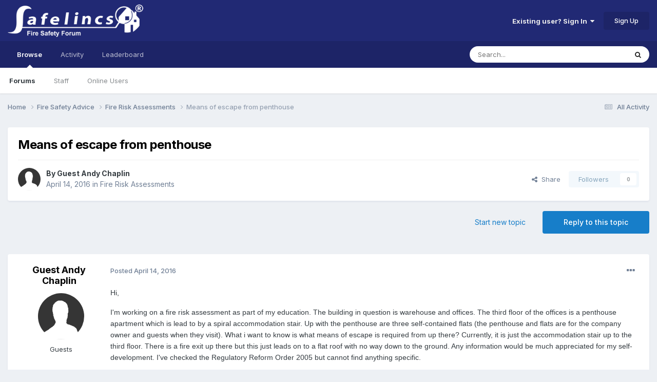

--- FILE ---
content_type: text/html;charset=UTF-8
request_url: https://www.safelincs-forum.co.uk/topic/4813-means-of-escape-from-penthouse/
body_size: 14292
content:
<!DOCTYPE html>
<html lang="en-GB" dir="ltr">
	<head>
		<meta charset="utf-8">
        
		<title>Means of escape from penthouse - Fire Risk Assessments - Safelincs Fire Safety Forum</title>
		
			<script type="cdbc948ef3e69b25e124b30d-text/javascript">
  (function(i,s,o,g,r,a,m){i['GoogleAnalyticsObject']=r;i[r]=i[r]||function(){
  (i[r].q=i[r].q||[]).push(arguments)},i[r].l=1*new Date();a=s.createElement(o),
  m=s.getElementsByTagName(o)[0];a.async=1;a.src=g;m.parentNode.insertBefore(a,m)
  })(window,document,'script','//www.google-analytics.com/analytics.js','ga');

  ga('create', 'UA-234346-16', 'auto');
  ga('send', 'pageview');

</script>
		
		
		
		

	<meta name="viewport" content="width=device-width, initial-scale=1">


	
	
		<meta property="og:image" content="https://www.safelincs-forum.co.uk/uploads/monthly_2020_12/Forum.jpg.1796de1e360a8e0627144635e7f37ada.jpg">
	


	<meta name="twitter:card" content="summary_large_image" />


	
		<meta name="twitter:site" content="@Safelincs" />
	



	
		
			
				<meta property="og:title" content="Means of escape from penthouse">
			
		
	

	
		
			
				<meta property="og:type" content="website">
			
		
	

	
		
			
				<meta property="og:url" content="https://www.safelincs-forum.co.uk/topic/4813-means-of-escape-from-penthouse/">
			
		
	

	
		
			
				<meta name="description" content="Hi, I&#039;m working on a fire risk assessment as part of my education. The building in question is warehouse and offices. The third floor of the offices is a penthouse apartment which is lead to by a spiral accommodation stair. Up with the penthouse are three self-contained flats (the penthouse and f...">
			
		
	

	
		
			
				<meta property="og:description" content="Hi, I&#039;m working on a fire risk assessment as part of my education. The building in question is warehouse and offices. The third floor of the offices is a penthouse apartment which is lead to by a spiral accommodation stair. Up with the penthouse are three self-contained flats (the penthouse and f...">
			
		
	

	
		
			
				<meta property="og:updated_time" content="2016-04-15T07:16:21Z">
			
		
	

	
		
			
				<meta property="og:site_name" content="Safelincs Fire Safety Forum">
			
		
	

	
		
			
				<meta property="og:locale" content="en_GB">
			
		
	


	
		<link rel="canonical" href="https://www.safelincs-forum.co.uk/topic/4813-means-of-escape-from-penthouse/" />
	

	
		<link as="style" rel="preload" href="https://www.safelincs-forum.co.uk/applications/core/interface/ckeditor/ckeditor/skins/ips/editor.css?t=P1PF" />
	





<link rel="manifest" href="https://www.safelincs-forum.co.uk/manifest.webmanifest/">
<meta name="msapplication-config" content="https://www.safelincs-forum.co.uk/browserconfig.xml/">
<meta name="msapplication-starturl" content="/">
<meta name="application-name" content="Safelincs Fire Safety Forum">
<meta name="apple-mobile-web-app-title" content="Safelincs Fire Safety Forum">

	<meta name="theme-color" content="#212974">










<link rel="preload" href="//www.safelincs-forum.co.uk/applications/core/interface/font/fontawesome-webfont.woff2?v=4.7.0" as="font" crossorigin="anonymous">
		


	<link rel="preconnect" href="https://fonts.googleapis.com">
	<link rel="preconnect" href="https://fonts.gstatic.com" crossorigin>
	
		<link href="https://fonts.googleapis.com/css2?family=Inter:wght@300;400;500;600;700&display=swap" rel="stylesheet">
	



	<link rel='stylesheet' href='https://www.safelincs-forum.co.uk/uploads/css_built_1/341e4a57816af3ba440d891ca87450ff_framework.css?v=bc0d7045021759149905' media='all'>

	<link rel='stylesheet' href='https://www.safelincs-forum.co.uk/uploads/css_built_1/05e81b71abe4f22d6eb8d1a929494829_responsive.css?v=bc0d7045021759149905' media='all'>

	<link rel='stylesheet' href='https://www.safelincs-forum.co.uk/uploads/css_built_1/20446cf2d164adcc029377cb04d43d17_flags.css?v=bc0d7045021759149905' media='all'>

	<link rel='stylesheet' href='https://www.safelincs-forum.co.uk/uploads/css_built_1/90eb5adf50a8c640f633d47fd7eb1778_core.css?v=bc0d7045021759149905' media='all'>

	<link rel='stylesheet' href='https://www.safelincs-forum.co.uk/uploads/css_built_1/5a0da001ccc2200dc5625c3f3934497d_core_responsive.css?v=bc0d7045021759149905' media='all'>

	<link rel='stylesheet' href='https://www.safelincs-forum.co.uk/uploads/css_built_1/62e269ced0fdab7e30e026f1d30ae516_forums.css?v=bc0d7045021759149905' media='all'>

	<link rel='stylesheet' href='https://www.safelincs-forum.co.uk/uploads/css_built_1/76e62c573090645fb99a15a363d8620e_forums_responsive.css?v=bc0d7045021759149905' media='all'>

	<link rel='stylesheet' href='https://www.safelincs-forum.co.uk/uploads/css_built_1/ebdea0c6a7dab6d37900b9190d3ac77b_topics.css?v=bc0d7045021759149905' media='all'>





<link rel='stylesheet' href='https://www.safelincs-forum.co.uk/uploads/css_built_1/258adbb6e4f3e83cd3b355f84e3fa002_custom.css?v=bc0d7045021759149905' media='all'>




		
		

	
	<link rel='shortcut icon' href='https://www.safelincs-forum.co.uk/uploads/monthly_2017_11/favicon.ico.afca3da0516fdd113e502dad839763e3.ico' type="image/x-icon">

	</head>
	<body class='ipsApp ipsApp_front ipsJS_none ipsClearfix' data-controller='core.front.core.app' data-message="" data-pageApp='forums' data-pageLocation='front' data-pageModule='forums' data-pageController='topic' data-pageID='4813'  >
		
        

        

		<a href='#ipsLayout_mainArea' class='ipsHide' title='Go to main content on this page' accesskey='m'>Jump to content</a>
		





		<div id='ipsLayout_header' class='ipsClearfix'>
			<header>
				<div class='ipsLayout_container'>
					


<a href='https://www.safelincs-forum.co.uk/' id='elLogo' accesskey='1'><img src="https://www.safelincs-forum.co.uk/uploads/monthly_2015_08/forum-logo.png.68e6c9aa60f1e5b5626e5de1275925dd.png" alt='Safelincs Fire Safety Forum'></a>

					
						

	<ul id='elUserNav' class='ipsList_inline cSignedOut ipsResponsive_showDesktop'>
		
        
		
        
        
            
            <li id='elSignInLink'>
                <a href='https://www.safelincs-forum.co.uk/login/' data-ipsMenu-closeOnClick="false" data-ipsMenu id='elUserSignIn'>
                    Existing user? Sign In &nbsp;<i class='fa fa-caret-down'></i>
                </a>
                
<div id='elUserSignIn_menu' class='ipsMenu ipsMenu_auto ipsHide'>
	<form accept-charset='utf-8' method='post' action='https://www.safelincs-forum.co.uk/login/'>
		<input type="hidden" name="csrfKey" value="8f3a25115dae509019813a524b469871">
		<input type="hidden" name="ref" value="aHR0cHM6Ly93d3cuc2FmZWxpbmNzLWZvcnVtLmNvLnVrL3RvcGljLzQ4MTMtbWVhbnMtb2YtZXNjYXBlLWZyb20tcGVudGhvdXNlLw==">
		<div data-role="loginForm">
			
			
			
				
<div class="ipsPad ipsForm ipsForm_vertical">
	<h4 class="ipsType_sectionHead">Sign In</h4>
	<br><br>
	<ul class='ipsList_reset'>
		<li class="ipsFieldRow ipsFieldRow_noLabel ipsFieldRow_fullWidth">
			
			
				<input type="text" placeholder="Display Name or Email Address" name="auth" autocomplete="email">
			
		</li>
		<li class="ipsFieldRow ipsFieldRow_noLabel ipsFieldRow_fullWidth">
			<input type="password" placeholder="Password" name="password" autocomplete="current-password">
		</li>
		<li class="ipsFieldRow ipsFieldRow_checkbox ipsClearfix">
			<span class="ipsCustomInput">
				<input type="checkbox" name="remember_me" id="remember_me_checkbox" value="1" checked aria-checked="true">
				<span></span>
			</span>
			<div class="ipsFieldRow_content">
				<label class="ipsFieldRow_label" for="remember_me_checkbox">Remember me</label>
				<span class="ipsFieldRow_desc">Not recommended on shared computers</span>
			</div>
		</li>
		<li class="ipsFieldRow ipsFieldRow_fullWidth">
			<button type="submit" name="_processLogin" value="usernamepassword" class="ipsButton ipsButton_primary ipsButton_small" id="elSignIn_submit">Sign In</button>
			
				<p class="ipsType_right ipsType_small">
					
						<a href='https://www.safelincs-forum.co.uk/lostpassword/' data-ipsDialog data-ipsDialog-title='Forgot your password?'>
					
					Forgot your password?</a>
				</p>
			
		</li>
	</ul>
</div>
			
		</div>
	</form>
</div>
            </li>
            
        
		
			<li>
				
					<a href='https://www.safelincs-forum.co.uk/register/' data-ipsDialog data-ipsDialog-size='narrow' data-ipsDialog-title='Sign Up' id='elRegisterButton' class='ipsButton ipsButton_normal ipsButton_primary'>Sign Up</a>
				
			</li>
		
	</ul>

						
<ul class='ipsMobileHamburger ipsList_reset ipsResponsive_hideDesktop'>
	<li data-ipsDrawer data-ipsDrawer-drawerElem='#elMobileDrawer'>
		<a href='#'>
			
			
				
			
			
			
			<i class='fa fa-navicon'></i>
		</a>
	</li>
</ul>
					
				</div>
			</header>
			

	<nav data-controller='core.front.core.navBar' class=' ipsResponsive_showDesktop'>
		<div class='ipsNavBar_primary ipsLayout_container '>
			<ul data-role="primaryNavBar" class='ipsClearfix'>
				


	
		
		
			
		
		<li class='ipsNavBar_active' data-active id='elNavSecondary_1' data-role="navBarItem" data-navApp="core" data-navExt="CustomItem">
			
			
				<a href="https://www.safelincs-forum.co.uk"  data-navItem-id="1" data-navDefault>
					Browse<span class='ipsNavBar_active__identifier'></span>
				</a>
			
			
				<ul class='ipsNavBar_secondary ' data-role='secondaryNavBar'>
					


	
		
		
			
		
		<li class='ipsNavBar_active' data-active id='elNavSecondary_3' data-role="navBarItem" data-navApp="forums" data-navExt="Forums">
			
			
				<a href="https://www.safelincs-forum.co.uk"  data-navItem-id="3" data-navDefault>
					Forums<span class='ipsNavBar_active__identifier'></span>
				</a>
			
			
		</li>
	
	

	
	

	
		
		
		<li  id='elNavSecondary_5' data-role="navBarItem" data-navApp="core" data-navExt="StaffDirectory">
			
			
				<a href="https://www.safelincs-forum.co.uk/staff/"  data-navItem-id="5" >
					Staff<span class='ipsNavBar_active__identifier'></span>
				</a>
			
			
		</li>
	
	

	
		
		
		<li  id='elNavSecondary_6' data-role="navBarItem" data-navApp="core" data-navExt="OnlineUsers">
			
			
				<a href="https://www.safelincs-forum.co.uk/online/"  data-navItem-id="6" >
					Online Users<span class='ipsNavBar_active__identifier'></span>
				</a>
			
			
		</li>
	
	

					<li class='ipsHide' id='elNavigationMore_1' data-role='navMore'>
						<a href='#' data-ipsMenu data-ipsMenu-appendTo='#elNavigationMore_1' id='elNavigationMore_1_dropdown'>More <i class='fa fa-caret-down'></i></a>
						<ul class='ipsHide ipsMenu ipsMenu_auto' id='elNavigationMore_1_dropdown_menu' data-role='moreDropdown'></ul>
					</li>
				</ul>
			
		</li>
	
	

	
		
		
		<li  id='elNavSecondary_2' data-role="navBarItem" data-navApp="core" data-navExt="CustomItem">
			
			
				<a href="https://www.safelincs-forum.co.uk/discover/"  data-navItem-id="2" >
					Activity<span class='ipsNavBar_active__identifier'></span>
				</a>
			
			
				<ul class='ipsNavBar_secondary ipsHide' data-role='secondaryNavBar'>
					


	
		
		
		<li  id='elNavSecondary_7' data-role="navBarItem" data-navApp="core" data-navExt="AllActivity">
			
			
				<a href="https://www.safelincs-forum.co.uk/discover/"  data-navItem-id="7" >
					All Activity<span class='ipsNavBar_active__identifier'></span>
				</a>
			
			
		</li>
	
	

	
		
		
		<li  id='elNavSecondary_8' data-role="navBarItem" data-navApp="core" data-navExt="YourActivityStreams">
			
			
				<a href="#"  data-navItem-id="8" >
					My Activity Streams<span class='ipsNavBar_active__identifier'></span>
				</a>
			
			
		</li>
	
	

	
		
		
		<li  id='elNavSecondary_9' data-role="navBarItem" data-navApp="core" data-navExt="YourActivityStreamsItem">
			
			
				<a href="https://www.safelincs-forum.co.uk/discover/unread/"  data-navItem-id="9" >
					Unread Content<span class='ipsNavBar_active__identifier'></span>
				</a>
			
			
		</li>
	
	

	
		
		
		<li  id='elNavSecondary_10' data-role="navBarItem" data-navApp="core" data-navExt="YourActivityStreamsItem">
			
			
				<a href="https://www.safelincs-forum.co.uk/discover/content-started/"  data-navItem-id="10" >
					Content I Started<span class='ipsNavBar_active__identifier'></span>
				</a>
			
			
		</li>
	
	

	
		
		
		<li  id='elNavSecondary_11' data-role="navBarItem" data-navApp="core" data-navExt="Search">
			
			
				<a href="https://www.safelincs-forum.co.uk/search/"  data-navItem-id="11" >
					Search<span class='ipsNavBar_active__identifier'></span>
				</a>
			
			
		</li>
	
	

					<li class='ipsHide' id='elNavigationMore_2' data-role='navMore'>
						<a href='#' data-ipsMenu data-ipsMenu-appendTo='#elNavigationMore_2' id='elNavigationMore_2_dropdown'>More <i class='fa fa-caret-down'></i></a>
						<ul class='ipsHide ipsMenu ipsMenu_auto' id='elNavigationMore_2_dropdown_menu' data-role='moreDropdown'></ul>
					</li>
				</ul>
			
		</li>
	
	

	
		
		
		<li  id='elNavSecondary_12' data-role="navBarItem" data-navApp="core" data-navExt="Leaderboard">
			
			
				<a href="https://www.safelincs-forum.co.uk/leaderboard/"  data-navItem-id="12" >
					Leaderboard<span class='ipsNavBar_active__identifier'></span>
				</a>
			
			
		</li>
	
	

	
	

	
	

				<li class='ipsHide' id='elNavigationMore' data-role='navMore'>
					<a href='#' data-ipsMenu data-ipsMenu-appendTo='#elNavigationMore' id='elNavigationMore_dropdown'>More</a>
					<ul class='ipsNavBar_secondary ipsHide' data-role='secondaryNavBar'>
						<li class='ipsHide' id='elNavigationMore_more' data-role='navMore'>
							<a href='#' data-ipsMenu data-ipsMenu-appendTo='#elNavigationMore_more' id='elNavigationMore_more_dropdown'>More <i class='fa fa-caret-down'></i></a>
							<ul class='ipsHide ipsMenu ipsMenu_auto' id='elNavigationMore_more_dropdown_menu' data-role='moreDropdown'></ul>
						</li>
					</ul>
				</li>
			</ul>
			

	<div id="elSearchWrapper">
		<div id='elSearch' data-controller="core.front.core.quickSearch">
			<form accept-charset='utf-8' action='//www.safelincs-forum.co.uk/search/?do=quicksearch' method='post'>
                <input type='search' id='elSearchField' placeholder='Search...' name='q' autocomplete='off' aria-label='Search'>
                <details class='cSearchFilter'>
                    <summary class='cSearchFilter__text'></summary>
                    <ul class='cSearchFilter__menu'>
                        
                        <li><label><input type="radio" name="type" value="all" ><span class='cSearchFilter__menuText'>Everywhere</span></label></li>
                        
                            
                                <li><label><input type="radio" name="type" value='contextual_{&quot;type&quot;:&quot;forums_topic&quot;,&quot;nodes&quot;:19}' checked><span class='cSearchFilter__menuText'>This Forum</span></label></li>
                            
                                <li><label><input type="radio" name="type" value='contextual_{&quot;type&quot;:&quot;forums_topic&quot;,&quot;item&quot;:4813}' checked><span class='cSearchFilter__menuText'>This Topic</span></label></li>
                            
                        
                        
                            <li><label><input type="radio" name="type" value="core_statuses_status"><span class='cSearchFilter__menuText'>Status Updates</span></label></li>
                        
                            <li><label><input type="radio" name="type" value="forums_topic"><span class='cSearchFilter__menuText'>Topics</span></label></li>
                        
                            <li><label><input type="radio" name="type" value="core_members"><span class='cSearchFilter__menuText'>Members</span></label></li>
                        
                    </ul>
                </details>
				<button class='cSearchSubmit' type="submit" aria-label='Search'><i class="fa fa-search"></i></button>
			</form>
		</div>
	</div>

		</div>
	</nav>

			
<ul id='elMobileNav' class='ipsResponsive_hideDesktop' data-controller='core.front.core.mobileNav'>
	
		
			
			
				
				
			
				
					<li id='elMobileBreadcrumb'>
						<a href='https://www.safelincs-forum.co.uk/forum/19-fire-risk-assessments/'>
							<span>Fire Risk Assessments</span>
						</a>
					</li>
				
				
			
				
				
			
		
	
	
	
	<li >
		<a data-action="defaultStream" href='https://www.safelincs-forum.co.uk/discover/'><i class="fa fa-newspaper-o" aria-hidden="true"></i></a>
	</li>

	

	
		<li class='ipsJS_show'>
			<a href='https://www.safelincs-forum.co.uk/search/'><i class='fa fa-search'></i></a>
		</li>
	
</ul>
		</div>
		<main id='ipsLayout_body' class='ipsLayout_container'>
			<div id='ipsLayout_contentArea'>
				<div id='ipsLayout_contentWrapper'>
					
<nav class='ipsBreadcrumb ipsBreadcrumb_top ipsFaded_withHover'>
	

	<ul class='ipsList_inline ipsPos_right'>
		
		<li >
			<a data-action="defaultStream" class='ipsType_light '  href='https://www.safelincs-forum.co.uk/discover/'><i class="fa fa-newspaper-o" aria-hidden="true"></i> <span>All Activity</span></a>
		</li>
		
	</ul>

	<ul data-role="breadcrumbList">
		<li>
			<a title="Home" href='https://www.safelincs-forum.co.uk/'>
				<span>Home <i class='fa fa-angle-right'></i></span>
			</a>
		</li>
		
		
			<li>
				
					<a href='https://www.safelincs-forum.co.uk/forum/12-fire-safety-advice/'>
						<span>Fire Safety Advice <i class='fa fa-angle-right' aria-hidden="true"></i></span>
					</a>
				
			</li>
		
			<li>
				
					<a href='https://www.safelincs-forum.co.uk/forum/19-fire-risk-assessments/'>
						<span>Fire Risk Assessments <i class='fa fa-angle-right' aria-hidden="true"></i></span>
					</a>
				
			</li>
		
			<li>
				
					Means of escape from penthouse
				
			</li>
		
	</ul>
</nav>
					
					<div id='ipsLayout_mainArea'>
						
						
						
						

	




						



<div class='ipsPageHeader ipsResponsive_pull ipsBox ipsPadding sm:ipsPadding:half ipsMargin_bottom'>
		
	
	<div class='ipsFlex ipsFlex-ai:center ipsFlex-fw:wrap ipsGap:4'>
		<div class='ipsFlex-flex:11'>
			<h1 class='ipsType_pageTitle ipsContained_container'>
				

				
				
					<span class='ipsType_break ipsContained'>
						<span>Means of escape from penthouse</span>
					</span>
				
			</h1>
			
			
		</div>
		
	</div>
	<hr class='ipsHr'>
	<div class='ipsPageHeader__meta ipsFlex ipsFlex-jc:between ipsFlex-ai:center ipsFlex-fw:wrap ipsGap:3'>
		<div class='ipsFlex-flex:11'>
			<div class='ipsPhotoPanel ipsPhotoPanel_mini ipsPhotoPanel_notPhone ipsClearfix'>
				

	<span class='ipsUserPhoto ipsUserPhoto_mini '>
		<img src='https://www.safelincs-forum.co.uk/uploads/set_resources_1/84c1e40ea0e759e3f1505eb1788ddf3c_default_photo.png' alt='Guest Andy Chaplin' loading="lazy">
	</span>

				<div>
					<p class='ipsType_reset ipsType_blendLinks'>
						<span class='ipsType_normal'>
						
							<strong>By 


Guest Andy Chaplin</strong><br />
							<span class='ipsType_light'><time datetime='2016-04-14T16:03:44Z' title='14/04/16 16:03' data-short='9 yr'>April 14, 2016</time> in <a href="https://www.safelincs-forum.co.uk/forum/19-fire-risk-assessments/">Fire Risk Assessments</a></span>
						
						</span>
					</p>
				</div>
			</div>
		</div>
		
			<div class='ipsFlex-flex:01 ipsResponsive_hidePhone'>
				<div class='ipsShareLinks'>
					
						


    <a href='#elShareItem_765152813_menu' id='elShareItem_765152813' data-ipsMenu class='ipsShareButton ipsButton ipsButton_verySmall ipsButton_link ipsButton_link--light'>
        <span><i class='fa fa-share-alt'></i></span> &nbsp;Share
    </a>

    <div class='ipsPadding ipsMenu ipsMenu_normal ipsHide' id='elShareItem_765152813_menu' data-controller="core.front.core.sharelink">
        
        
        <span data-ipsCopy data-ipsCopy-flashmessage>
            <a href="https://www.safelincs-forum.co.uk/topic/4813-means-of-escape-from-penthouse/" class="ipsButton ipsButton_light ipsButton_small ipsButton_fullWidth" data-role="copyButton" data-clipboard-text="https://www.safelincs-forum.co.uk/topic/4813-means-of-escape-from-penthouse/" data-ipstooltip title='Copy Link to Clipboard'><i class="fa fa-clone"></i> https://www.safelincs-forum.co.uk/topic/4813-means-of-escape-from-penthouse/</a>
        </span>
        <ul class='ipsShareLinks ipsMargin_top:half'>
            
                <li>
<a href="https://x.com/share?url=https%3A%2F%2Fwww.safelincs-forum.co.uk%2Ftopic%2F4813-means-of-escape-from-penthouse%2F" class="cShareLink cShareLink_x" target="_blank" data-role="shareLink" title='Share on X' data-ipsTooltip rel='nofollow noopener'>
    <i class="fa fa-x"></i>
</a></li>
            
                <li>
<a href="https://www.facebook.com/sharer/sharer.php?u=https%3A%2F%2Fwww.safelincs-forum.co.uk%2Ftopic%2F4813-means-of-escape-from-penthouse%2F" class="cShareLink cShareLink_facebook" target="_blank" data-role="shareLink" title='Share on Facebook' data-ipsTooltip rel='noopener nofollow'>
	<i class="fa fa-facebook"></i>
</a></li>
            
                <li>
<a href="https://www.reddit.com/submit?url=https%3A%2F%2Fwww.safelincs-forum.co.uk%2Ftopic%2F4813-means-of-escape-from-penthouse%2F&amp;title=Means+of+escape+from+penthouse" rel="nofollow noopener" class="cShareLink cShareLink_reddit" target="_blank" title='Share on Reddit' data-ipsTooltip>
	<i class="fa fa-reddit"></i>
</a></li>
            
                <li>
<a href="mailto:?subject=Means%20of%20escape%20from%20penthouse&body=https%3A%2F%2Fwww.safelincs-forum.co.uk%2Ftopic%2F4813-means-of-escape-from-penthouse%2F" rel='nofollow' class='cShareLink cShareLink_email' title='Share via email' data-ipsTooltip>
	<i class="fa fa-envelope"></i>
</a></li>
            
                <li>
<a href="https://pinterest.com/pin/create/button/?url=https://www.safelincs-forum.co.uk/topic/4813-means-of-escape-from-penthouse/&amp;media=https://www.safelincs-forum.co.uk/uploads/monthly_2020_12/Forum.jpg.1796de1e360a8e0627144635e7f37ada.jpg" class="cShareLink cShareLink_pinterest" rel="nofollow noopener" target="_blank" data-role="shareLink" title='Share on Pinterest' data-ipsTooltip>
	<i class="fa fa-pinterest"></i>
</a></li>
            
        </ul>
        
            <hr class='ipsHr'>
            <button class='ipsHide ipsButton ipsButton_verySmall ipsButton_light ipsButton_fullWidth ipsMargin_top:half' data-controller='core.front.core.webshare' data-role='webShare' data-webShareTitle='Means of escape from penthouse' data-webShareText='Means of escape from penthouse' data-webShareUrl='https://www.safelincs-forum.co.uk/topic/4813-means-of-escape-from-penthouse/'>More sharing options...</button>
        
    </div>

					
					
                    

					



					

<div data-followApp='forums' data-followArea='topic' data-followID='4813' data-controller='core.front.core.followButton'>
	

	<a href='https://www.safelincs-forum.co.uk/login/' rel="nofollow" class="ipsFollow ipsPos_middle ipsButton ipsButton_light ipsButton_verySmall ipsButton_disabled" data-role="followButton" data-ipsTooltip title='Sign in to follow this'>
		<span>Followers</span>
		<span class='ipsCommentCount'>0</span>
	</a>

</div>
				</div>
			</div>
					
	</div>
	
	
</div>








<div class='ipsClearfix'>
	<ul class="ipsToolList ipsToolList_horizontal ipsClearfix ipsSpacer_both ">
		
			<li class='ipsToolList_primaryAction'>
				<span data-controller='forums.front.topic.reply'>
					
						<a href='#replyForm' rel="nofollow" class='ipsButton ipsButton_important ipsButton_medium ipsButton_fullWidth' data-action='replyToTopic'>Reply to this topic</a>
					
				</span>
			</li>
		
		
			<li class='ipsResponsive_hidePhone'>
				
					<a href="https://www.safelincs-forum.co.uk/forum/19-fire-risk-assessments/?do=add" rel="nofollow" class='ipsButton ipsButton_link ipsButton_medium ipsButton_fullWidth' title='Start a new topic in this forum'>Start new topic</a>
				
			</li>
		
		
	</ul>
</div>

<div id='comments' data-controller='core.front.core.commentFeed,forums.front.topic.view, core.front.core.ignoredComments' data-autoPoll data-baseURL='https://www.safelincs-forum.co.uk/topic/4813-means-of-escape-from-penthouse/' data-lastPage data-feedID='topic-4813' class='cTopic ipsClear ipsSpacer_top'>
	
			
	

	

<div data-controller='core.front.core.recommendedComments' data-url='https://www.safelincs-forum.co.uk/topic/4813-means-of-escape-from-penthouse/?recommended=comments' class='ipsRecommendedComments ipsHide'>
	<div data-role="recommendedComments">
		<h2 class='ipsType_sectionHead ipsType_large ipsType_bold ipsMargin_bottom'>Recommended Posts</h2>
		
	</div>
</div>
	
	<div id="elPostFeed" data-role='commentFeed' data-controller='core.front.core.moderation' >
		<form action="https://www.safelincs-forum.co.uk/topic/4813-means-of-escape-from-penthouse/?csrfKey=8f3a25115dae509019813a524b469871&amp;do=multimodComment" method="post" data-ipsPageAction data-role='moderationTools'>
			
			
				

					

					
					



<a id='findComment-8773'></a>
<a id='comment-8773'></a>
<article  id='elComment_8773' class='cPost ipsBox ipsResponsive_pull  ipsComment  ipsComment_parent ipsClearfix ipsClear ipsColumns ipsColumns_noSpacing ipsColumns_collapsePhone    '>
	

	

	<div class='cAuthorPane_mobile ipsResponsive_showPhone'>
		<div class='cAuthorPane_photo'>
			<div class='cAuthorPane_photoWrap'>
				

	<span class='ipsUserPhoto ipsUserPhoto_large '>
		<img src='https://www.safelincs-forum.co.uk/uploads/set_resources_1/84c1e40ea0e759e3f1505eb1788ddf3c_default_photo.png' alt='Guest Andy Chaplin' loading="lazy">
	</span>

				
				
			</div>
		</div>
		<div class='cAuthorPane_content'>
			<h3 class='ipsType_sectionHead cAuthorPane_author ipsType_break ipsType_blendLinks ipsFlex ipsFlex-ai:center'>
				


Guest Andy Chaplin
			</h3>
			<div class='ipsType_light ipsType_reset'>
			    <a href='https://www.safelincs-forum.co.uk/topic/4813-means-of-escape-from-penthouse/#findComment-8773' rel="nofollow" class='ipsType_blendLinks'>Posted <time datetime='2016-04-14T16:03:44Z' title='14/04/16 16:03' data-short='9 yr'>April 14, 2016</time></a>
				
			</div>
		</div>
	</div>
	<aside class='ipsComment_author cAuthorPane ipsColumn ipsColumn_medium ipsResponsive_hidePhone'>
		<h3 class='ipsType_sectionHead cAuthorPane_author ipsType_blendLinks ipsType_break'><strong>


Guest Andy Chaplin</strong>
			
		</h3>
		<ul class='cAuthorPane_info ipsList_reset'>
			<li data-role='photo' class='cAuthorPane_photo'>
				<div class='cAuthorPane_photoWrap'>
					

	<span class='ipsUserPhoto ipsUserPhoto_large '>
		<img src='https://www.safelincs-forum.co.uk/uploads/set_resources_1/84c1e40ea0e759e3f1505eb1788ddf3c_default_photo.png' alt='Guest Andy Chaplin' loading="lazy">
	</span>

					
					
				</div>
			</li>
			
				<li data-role='group'>Guests</li>
				
			
			
			
		</ul>
	</aside>
	<div class='ipsColumn ipsColumn_fluid ipsMargin:none'>
		

<div id='comment-8773_wrap' data-controller='core.front.core.comment' data-commentApp='forums' data-commentType='forums' data-commentID="8773" data-quoteData='{&quot;userid&quot;:null,&quot;username&quot;:&quot;Guest Andy Chaplin&quot;,&quot;timestamp&quot;:1460649824,&quot;contentapp&quot;:&quot;forums&quot;,&quot;contenttype&quot;:&quot;forums&quot;,&quot;contentid&quot;:4813,&quot;contentclass&quot;:&quot;forums_Topic&quot;,&quot;contentcommentid&quot;:8773}' class='ipsComment_content ipsType_medium'>

	<div class='ipsComment_meta ipsType_light ipsFlex ipsFlex-ai:center ipsFlex-jc:between ipsFlex-fd:row-reverse'>
		<div class='ipsType_light ipsType_reset ipsType_blendLinks ipsComment_toolWrap'>
			<div class='ipsResponsive_hidePhone ipsComment_badges'>
				<ul class='ipsList_reset ipsFlex ipsFlex-jc:end ipsFlex-fw:wrap ipsGap:2 ipsGap_row:1'>
					
					
					
					
					
				</ul>
			</div>
			<ul class='ipsList_reset ipsComment_tools'>
				<li>
					<a href='#elControls_8773_menu' class='ipsComment_ellipsis' id='elControls_8773' title='More options...' data-ipsMenu data-ipsMenu-appendTo='#comment-8773_wrap'><i class='fa fa-ellipsis-h'></i></a>
					<ul id='elControls_8773_menu' class='ipsMenu ipsMenu_narrow ipsHide'>
						
							<li class='ipsMenu_item'><a href='https://www.safelincs-forum.co.uk/topic/4813-means-of-escape-from-penthouse/?do=reportComment&amp;comment=8773' data-ipsDialog data-ipsDialog-remoteSubmit data-ipsDialog-size='medium' data-ipsDialog-flashMessage='Thanks for your report.' data-ipsDialog-title="Report post" data-action='reportComment' title='Report this content'>Report</a></li>
						
						
                        
						
						
						
							
								
							
							
							
							
							
							
						
					</ul>
				</li>
				
			</ul>
		</div>

		<div class='ipsType_reset ipsResponsive_hidePhone'>
		   
		   Posted <time datetime='2016-04-14T16:03:44Z' title='14/04/16 16:03' data-short='9 yr'>April 14, 2016</time>
		   
			
			<span class='ipsResponsive_hidePhone'>
				
				
			</span>
		</div>
	</div>

	

    

	<div class='cPost_contentWrap'>
		
		<div data-role='commentContent' class='ipsType_normal ipsType_richText ipsPadding_bottom ipsContained' data-controller='core.front.core.lightboxedImages'>
			
<p style="margin-bottom:12pt;">
	<span style="font-size:14px;"><span style="font-family:arial, helvetica, sans-serif;">Hi, </span></span>
</p>

<p style="margin-bottom:12pt;">
	<span style="font-size:14px;"><span style="font-family:arial, helvetica, sans-serif;">I'm working on a fire risk assessment as part of my education. The building in question is warehouse and offices. The third floor of the offices is a penthouse apartment which is lead to by a spiral accommodation stair. Up with the penthouse are three self-contained flats (the penthouse and flats are for the company owner and guests when they visit). What i want to know is what means of escape is required from up there? Currently, it is just the accommodation stair up to the third floor. There is a fire exit up there but this just leads on to a flat roof with no way down to the ground. Any information would be much appreciated for my self-development. I've checked the Regulatory Reform Order 2005 but cannot find anything specific. </span></span>
</p>

<p style="margin-bottom:12pt;">
	<span style="font-family:arial, helvetica, sans-serif;"><span style="font-size:14px;">Thanks, Andy.</span></span><br><span></span></p>
<p></p>


			
		</div>

		
			<div class='ipsItemControls'>
				
					
						

	<div data-controller='core.front.core.reaction' class='ipsItemControls_right ipsClearfix '>	
		<div class='ipsReact ipsPos_right'>
			
				
				<div class='ipsReact_blurb ipsHide' data-role='reactionBlurb'>
					
				</div>
			
			
			
		</div>
	</div>

					
				
				<ul class='ipsComment_controls ipsClearfix ipsItemControls_left' data-role="commentControls">
					
						
						
							<li data-ipsQuote-editor='topic_comment' data-ipsQuote-target='#comment-8773' class='ipsJS_show'>
								<button class='ipsButton ipsButton_light ipsButton_verySmall ipsButton_narrow cMultiQuote ipsHide' data-action='multiQuoteComment' data-ipsTooltip data-ipsQuote-multiQuote data-mqId='mq8773' title='MultiQuote'><i class='fa fa-plus'></i></button>
							</li>
							<li data-ipsQuote-editor='topic_comment' data-ipsQuote-target='#comment-8773' class='ipsJS_show'>
								<a href='#' data-action='quoteComment' data-ipsQuote-singleQuote>Quote</a>
							</li>
						
						
						
												
					
					<li class='ipsHide' data-role='commentLoading'>
						<span class='ipsLoading ipsLoading_tiny ipsLoading_noAnim'></span>
					</li>
				</ul>
			</div>
		

		
	</div>

	
    
</div>
	</div>
</article>
					
					
					
				

					

					
					



<a id='findComment-8780'></a>
<a id='comment-8780'></a>
<article  id='elComment_8780' class='cPost ipsBox ipsResponsive_pull  ipsComment  ipsComment_parent ipsClearfix ipsClear ipsColumns ipsColumns_noSpacing ipsColumns_collapsePhone    '>
	

	

	<div class='cAuthorPane_mobile ipsResponsive_showPhone'>
		<div class='cAuthorPane_photo'>
			<div class='cAuthorPane_photoWrap'>
				


	<a href="https://www.safelincs-forum.co.uk/profile/140-tom-sutton/" rel="nofollow" data-ipsHover data-ipsHover-width="370" data-ipsHover-target="https://www.safelincs-forum.co.uk/profile/140-tom-sutton/?do=hovercard" class="ipsUserPhoto ipsUserPhoto_large" title="Go to Tom Sutton's profile">
		<img src='https://www.safelincs-forum.co.uk/uploads/profile/photo-thumb-140.jpg' alt='Tom Sutton' loading="lazy">
	</a>

				
				
					<a href="https://www.safelincs-forum.co.uk/profile/140-tom-sutton/badges/" rel="nofollow">
						
<img src='https://www.safelincs-forum.co.uk/uploads/monthly_2021_06/14_GrandMaster.svg' loading="lazy" alt="Grand Master" class="cAuthorPane_badge cAuthorPane_badge--rank ipsOutline ipsOutline:2px" data-ipsTooltip title="Rank: Grand Master (14/14)">
					</a>
				
			</div>
		</div>
		<div class='cAuthorPane_content'>
			<h3 class='ipsType_sectionHead cAuthorPane_author ipsType_break ipsType_blendLinks ipsFlex ipsFlex-ai:center'>
				


<a href='https://www.safelincs-forum.co.uk/profile/140-tom-sutton/' rel="nofollow" data-ipsHover data-ipsHover-width='370' data-ipsHover-target='https://www.safelincs-forum.co.uk/profile/140-tom-sutton/?do=hovercard&amp;referrer=https%253A%252F%252Fwww.safelincs-forum.co.uk%252Ftopic%252F4813-means-of-escape-from-penthouse%252F' title="Go to Tom Sutton's profile" class="ipsType_break"><span style='color:#333333'>Tom Sutton</span></a>
			</h3>
			<div class='ipsType_light ipsType_reset'>
			    <a href='https://www.safelincs-forum.co.uk/topic/4813-means-of-escape-from-penthouse/#findComment-8780' rel="nofollow" class='ipsType_blendLinks'>Posted <time datetime='2016-04-15T07:16:21Z' title='15/04/16 07:16' data-short='9 yr'>April 15, 2016</time></a>
				
			</div>
		</div>
	</div>
	<aside class='ipsComment_author cAuthorPane ipsColumn ipsColumn_medium ipsResponsive_hidePhone'>
		<h3 class='ipsType_sectionHead cAuthorPane_author ipsType_blendLinks ipsType_break'><strong>


<a href='https://www.safelincs-forum.co.uk/profile/140-tom-sutton/' rel="nofollow" data-ipsHover data-ipsHover-width='370' data-ipsHover-target='https://www.safelincs-forum.co.uk/profile/140-tom-sutton/?do=hovercard&amp;referrer=https%253A%252F%252Fwww.safelincs-forum.co.uk%252Ftopic%252F4813-means-of-escape-from-penthouse%252F' title="Go to Tom Sutton's profile" class="ipsType_break">Tom Sutton</a></strong>
			
		</h3>
		<ul class='cAuthorPane_info ipsList_reset'>
			<li data-role='photo' class='cAuthorPane_photo'>
				<div class='cAuthorPane_photoWrap'>
					


	<a href="https://www.safelincs-forum.co.uk/profile/140-tom-sutton/" rel="nofollow" data-ipsHover data-ipsHover-width="370" data-ipsHover-target="https://www.safelincs-forum.co.uk/profile/140-tom-sutton/?do=hovercard" class="ipsUserPhoto ipsUserPhoto_large" title="Go to Tom Sutton's profile">
		<img src='https://www.safelincs-forum.co.uk/uploads/profile/photo-thumb-140.jpg' alt='Tom Sutton' loading="lazy">
	</a>

					
					
						
<img src='https://www.safelincs-forum.co.uk/uploads/monthly_2021_06/14_GrandMaster.svg' loading="lazy" alt="Grand Master" class="cAuthorPane_badge cAuthorPane_badge--rank ipsOutline ipsOutline:2px" data-ipsTooltip title="Rank: Grand Master (14/14)">
					
				</div>
			</li>
			
				<li data-role='group'><span style='color:#333333'>Power Member</span></li>
				
			
			
				<li data-role='stats' class='ipsMargin_top'>
					<ul class="ipsList_reset ipsType_light ipsFlex ipsFlex-ai:center ipsFlex-jc:center ipsGap_row:2 cAuthorPane_stats">
						<li>
							
								<a href="https://www.safelincs-forum.co.uk/profile/140-tom-sutton/content/" rel="nofollow" title="3,641 posts" data-ipsTooltip class="ipsType_blendLinks">
							
								<i class="fa fa-comment"></i> 3.6k
							
								</a>
							
						</li>
						
					</ul>
				</li>
			
			
				

	
	<li data-role='custom-field' class='ipsResponsive_hidePhone ipsType_break'>
		
<span class='ft'>Gender:</span><span class='fc'>Male</span>
	</li>
	
	<li data-role='custom-field' class='ipsResponsive_hidePhone ipsType_break'>
		
<span class='ft'>Location:</span><span class='fc'>Prescot, Merseyside.</span>
	</li>
	
	<li data-role='custom-field' class='ipsResponsive_hidePhone ipsType_break'>
		
<span class='ft'>Interests:</span><span class='fc'>Fire Safety anorak</span>
	</li>
	

			
		</ul>
	</aside>
	<div class='ipsColumn ipsColumn_fluid ipsMargin:none'>
		

<div id='comment-8780_wrap' data-controller='core.front.core.comment' data-commentApp='forums' data-commentType='forums' data-commentID="8780" data-quoteData='{&quot;userid&quot;:140,&quot;username&quot;:&quot;Tom Sutton&quot;,&quot;timestamp&quot;:1460704581,&quot;contentapp&quot;:&quot;forums&quot;,&quot;contenttype&quot;:&quot;forums&quot;,&quot;contentid&quot;:4813,&quot;contentclass&quot;:&quot;forums_Topic&quot;,&quot;contentcommentid&quot;:8780}' class='ipsComment_content ipsType_medium'>

	<div class='ipsComment_meta ipsType_light ipsFlex ipsFlex-ai:center ipsFlex-jc:between ipsFlex-fd:row-reverse'>
		<div class='ipsType_light ipsType_reset ipsType_blendLinks ipsComment_toolWrap'>
			<div class='ipsResponsive_hidePhone ipsComment_badges'>
				<ul class='ipsList_reset ipsFlex ipsFlex-jc:end ipsFlex-fw:wrap ipsGap:2 ipsGap_row:1'>
					
					
					
					
					
				</ul>
			</div>
			<ul class='ipsList_reset ipsComment_tools'>
				<li>
					<a href='#elControls_8780_menu' class='ipsComment_ellipsis' id='elControls_8780' title='More options...' data-ipsMenu data-ipsMenu-appendTo='#comment-8780_wrap'><i class='fa fa-ellipsis-h'></i></a>
					<ul id='elControls_8780_menu' class='ipsMenu ipsMenu_narrow ipsHide'>
						
							<li class='ipsMenu_item'><a href='https://www.safelincs-forum.co.uk/topic/4813-means-of-escape-from-penthouse/?do=reportComment&amp;comment=8780' data-ipsDialog data-ipsDialog-remoteSubmit data-ipsDialog-size='medium' data-ipsDialog-flashMessage='Thanks for your report.' data-ipsDialog-title="Report post" data-action='reportComment' title='Report this content'>Report</a></li>
						
						
                        
						
						
						
							
								
							
							
							
							
							
							
						
					</ul>
				</li>
				
			</ul>
		</div>

		<div class='ipsType_reset ipsResponsive_hidePhone'>
		   
		   Posted <time datetime='2016-04-15T07:16:21Z' title='15/04/16 07:16' data-short='9 yr'>April 15, 2016</time>
		   
			
			<span class='ipsResponsive_hidePhone'>
				
				
			</span>
		</div>
	</div>

	

    

	<div class='cPost_contentWrap'>
		
		<div data-role='commentContent' class='ipsType_normal ipsType_richText ipsPadding_bottom ipsContained' data-controller='core.front.core.lightboxedImages'>
			

<p>
	The <span style="color:rgb(39,42,52);font-family:arial, helvetica, sans-serif;font-size:14px;font-style:normal;font-variant:normal;font-weight:normal;letter-spacing:normal;line-height:22.4px;text-indent:0px;text-transform:none;white-space:normal;word-spacing:0px;float:none;background-color:rgb(255,255,255);">Regulatory Reform Order 2005 shows you what your duties under the order they do not tell how to achieve those requirements, for this you need the appropriate guides and standards.</span>
</p>

<p>
	<span style="color:rgb(39,42,52);font-family:arial, helvetica, sans-serif;font-size:14px;font-style:normal;font-variant:normal;font-weight:normal;letter-spacing:normal;line-height:22.4px;text-indent:0px;text-transform:none;white-space:normal;word-spacing:0px;float:none;background-color:rgb(255,255,255);">The whole of the ground and first floor and the common areas on the third floor is subject to the order and you will require, amongst other requirements, a means of escape for all relevant persons. The door to the flat roof is not a fire escape, if it does not lead you to safety and the accommodation spiral stair is unlikely to be considered for MoE therefore you may need to provide a new staircase.</span>
</p>

<p>
	<span style="color:rgb(39,42,52);font-family:arial, helvetica, sans-serif;font-size:14px;font-style:normal;font-variant:normal;font-weight:normal;letter-spacing:normal;line-height:22.4px;text-indent:0px;text-transform:none;white-space:normal;word-spacing:0px;float:none;background-color:rgb(255,255,255);">Check out <a href="http://www.firesafe.org.uk" rel="external">http://www.firesafe.org.uk</a> there are many pages you may find useful and in particular <a href="http://www.firesafe.org.uk/regulatory-reform-fire-safety-order-2005/" rel="external">http://www.firesafe.org.uk/regulatory-reform-fire-safety-order-2005/</a> to start with which privides links to all the appropriate guides.</span>
</p>



			
		</div>

		
			<div class='ipsItemControls'>
				
					
						

	<div data-controller='core.front.core.reaction' class='ipsItemControls_right ipsClearfix '>	
		<div class='ipsReact ipsPos_right'>
			
				
				<div class='ipsReact_blurb ipsHide' data-role='reactionBlurb'>
					
				</div>
			
			
			
		</div>
	</div>

					
				
				<ul class='ipsComment_controls ipsClearfix ipsItemControls_left' data-role="commentControls">
					
						
						
							<li data-ipsQuote-editor='topic_comment' data-ipsQuote-target='#comment-8780' class='ipsJS_show'>
								<button class='ipsButton ipsButton_light ipsButton_verySmall ipsButton_narrow cMultiQuote ipsHide' data-action='multiQuoteComment' data-ipsTooltip data-ipsQuote-multiQuote data-mqId='mq8780' title='MultiQuote'><i class='fa fa-plus'></i></button>
							</li>
							<li data-ipsQuote-editor='topic_comment' data-ipsQuote-target='#comment-8780' class='ipsJS_show'>
								<a href='#' data-action='quoteComment' data-ipsQuote-singleQuote>Quote</a>
							</li>
						
						
						
												
					
					<li class='ipsHide' data-role='commentLoading'>
						<span class='ipsLoading ipsLoading_tiny ipsLoading_noAnim'></span>
					</li>
				</ul>
			</div>
		

		
			

		
	</div>

	
    
</div>
	</div>
</article>
					
					
					
				
			
			
<input type="hidden" name="csrfKey" value="8f3a25115dae509019813a524b469871" />


		</form>
	</div>

	
	
	
	
	
		<a id='replyForm'></a>
	<div data-role='replyArea' class='cTopicPostArea ipsBox ipsResponsive_pull ipsPadding  ipsSpacer_top' >
			
				
				

	
		<div class='ipsPadding_bottom ipsBorder_bottom ipsMargin_bottom cGuestTeaser'>
			<h2 class='ipsType_pageTitle'>Join the conversation</h2>
			<p class='ipsType_normal ipsType_reset'>
	
				
					You are posting as a guest.
				
				If you have an account, <a class='ipsType_brandedLink' href='https://www.safelincs-forum.co.uk/login/' data-ipsDialog data-ipsDialog-size='medium' data-ipsDialog-title='Sign In Now'>sign in now</a> to post with your account.
				
					<br><span class='ipsType_warning'><strong>Note:</strong> Your post will require moderator approval before it will be visible.</span>
				
			</p>
	
		</div>
	


<form accept-charset='utf-8' class="ipsForm ipsForm_vertical" action="https://www.safelincs-forum.co.uk/topic/4813-means-of-escape-from-penthouse/" method="post" enctype="multipart/form-data">
	<input type="hidden" name="commentform_4813_submitted" value="1">
	
		<input type="hidden" name="csrfKey" value="8f3a25115dae509019813a524b469871">
	
		<input type="hidden" name="_contentReply" value="1">
	
		<input type="hidden" name="captcha_field" value="1">
	
	
		<input type="hidden" name="MAX_FILE_SIZE" value="52428800">
		<input type="hidden" name="plupload" value="799b7147ffe016854800bd6061cc9c16">
	
	<div class='ipsComposeArea ipsComposeArea_withPhoto ipsClearfix ipsContained'>
		<div data-role='whosTyping' class='ipsHide ipsMargin_bottom'></div>
		<div class='ipsPos_left ipsResponsive_hidePhone ipsResponsive_block'>

	<span class='ipsUserPhoto ipsUserPhoto_small '>
		<img src='https://www.safelincs-forum.co.uk/uploads/set_resources_1/84c1e40ea0e759e3f1505eb1788ddf3c_default_photo.png' alt='Guest' loading="lazy">
	</span>
</div>
		<div class='ipsComposeArea_editor'>
			
				
					
				
					
						<ul class='ipsForm ipsForm_horizontal ipsMargin_bottom:half' data-ipsEditor-toolList>
							<li class='ipsFieldRow ipsFieldRow_fullWidth'>
								


	<input
		type="text"
		name="guest_name"
        
		id="elInput_guest_name"
		aria-required='true'
		maxlength="26"
		
		
		placeholder='Enter a display name'
		
		
	>
	
	
	

								
							</li>
						</ul>
					
				
					
				
			
			
				
					
						
							
						
						

<div class='ipsType_normal ipsType_richText ipsType_break' data-ipsEditor data-ipsEditor-controller="https://www.safelincs-forum.co.uk/index.php?app=core&amp;module=system&amp;controller=editor" data-ipsEditor-minimized  data-ipsEditor-toolbars='{&quot;desktop&quot;:[{&quot;name&quot;:&quot;row1&quot;,&quot;items&quot;:[&quot;Bold&quot;,&quot;Italic&quot;,&quot;Underline&quot;,&quot;-&quot;,&quot;ipsLink&quot;,&quot;ipsQuote&quot;,&quot;pbckcode&quot;,&quot;ipsEmoticon&quot;,&quot;-&quot;,&quot;BulletedList&quot;,&quot;NumberedList&quot;,&quot;-&quot;,&quot;JustifyLeft&quot;,&quot;JustifyCenter&quot;,&quot;JustifyRight&quot;,&quot;-&quot;,&quot;Strike&quot;,&quot;Superscript&quot;,&quot;Subscript&quot;,&quot;-&quot;,&quot;TextColor&quot;,&quot;Font&quot;,&quot;FontSize&quot;]}],&quot;tablet&quot;:[{&quot;name&quot;:&quot;row1&quot;,&quot;items&quot;:[&quot;Bold&quot;,&quot;Italic&quot;,&quot;Underline&quot;,&quot;-&quot;,&quot;ipsLink&quot;,&quot;ipsQuote&quot;,&quot;ipsEmoticon&quot;,&quot;-&quot;,&quot;BulletedList&quot;,&quot;NumberedList&quot;,&quot;-&quot;,&quot;JustifyLeft&quot;,&quot;JustifyCenter&quot;,&quot;JustifyRight&quot;]}],&quot;phone&quot;:[{&quot;name&quot;:&quot;row1&quot;,&quot;items&quot;:[&quot;Bold&quot;,&quot;Italic&quot;,&quot;Underline&quot;,&quot;-&quot;,&quot;ipsEmoticon&quot;,&quot;-&quot;,&quot;ipsLink&quot;]}]}' data-ipsEditor-extraPlugins='' data-ipsEditor-postKey="9d6d453a2a647047f315219f8722720e" data-ipsEditor-autoSaveKey="reply-forums/forums-4813"  data-ipsEditor-skin="ips" data-ipsEditor-name="topic_comment_4813" data-ipsEditor-pasteBehaviour='rich'  data-ipsEditor-ipsPlugins="ipsautolink,ipsautosave,ipsctrlenter,ipscode,ipscontextmenu,ipsemoticon,ipsimage,ipslink,ipsmentions,ipspage,ipspaste,ipsquote,ipsspoiler,ipsautogrow,ipssource,removeformat,ipspreview" data-ipsEditor-contentClass='IPS\forums\Topic' data-ipsEditor-contentId='4813'>
    <div data-role='editorComposer'>
		<noscript>
			<textarea name="topic_comment_4813_noscript" rows="15"></textarea>
		</noscript>
		<div class="ipsHide norewrite" data-role="mainEditorArea">
			<textarea name="topic_comment_4813" data-role='contentEditor' class="ipsHide" tabindex='1'></textarea>
		</div>
		
			<div class='ipsComposeArea_dummy ipsJS_show' tabindex='1'><i class='fa fa-comment-o'></i> Reply to this topic...</div>
		
		<div class="ipsHide ipsComposeArea_editorPaste" data-role="pasteMessage">
			<p class='ipsType_reset ipsPad_half'>
				
					<a class="ipsPos_right ipsType_normal ipsCursor_pointer ipsComposeArea_editorPasteSwitch" data-action="keepPasteFormatting" title='Keep formatting' data-ipsTooltip>&times;</a>
					<i class="fa fa-info-circle"></i>&nbsp; Pasted as rich text. &nbsp;&nbsp;<a class='ipsCursor_pointer' data-action="removePasteFormatting">Paste as plain text instead</a>
				
			</p>
		</div>
		<div class="ipsHide ipsComposeArea_editorPaste" data-role="emoticonMessage">
			<p class='ipsType_reset ipsPad_half'>
				<i class="fa fa-info-circle"></i>&nbsp; Only 75 emoji are allowed.
			</p>
		</div>
		<div class="ipsHide ipsComposeArea_editorPaste" data-role="embedMessage">
			<p class='ipsType_reset ipsPad_half'>
				<a class="ipsPos_right ipsType_normal ipsCursor_pointer ipsComposeArea_editorPasteSwitch" data-action="keepEmbeddedMedia" title='Keep embedded content' data-ipsTooltip>&times;</a>
				<i class="fa fa-info-circle"></i>&nbsp; Your link has been automatically embedded. &nbsp;&nbsp;<a class='ipsCursor_pointer' data-action="removeEmbeddedMedia">Display as a link instead</a>
			</p>
		</div>
		<div class="ipsHide ipsComposeArea_editorPaste" data-role="embedFailMessage">
			<p class='ipsType_reset ipsPad_half'>
			</p>
		</div>
		<div class="ipsHide ipsComposeArea_editorPaste" data-role="autoSaveRestoreMessage">
			<p class='ipsType_reset ipsPad_half'>
				<a class="ipsPos_right ipsType_normal ipsCursor_pointer ipsComposeArea_editorPasteSwitch" data-action="keepRestoredContents" title='Keep restored contents' data-ipsTooltip>&times;</a>
				<i class="fa fa-info-circle"></i>&nbsp; Your previous content has been restored. &nbsp;&nbsp;<a class='ipsCursor_pointer' data-action="clearEditorContents">Clear editor</a>
			</p>
		</div>
		<div class="ipsHide ipsComposeArea_editorPaste" data-role="imageMessage">
			<p class='ipsType_reset ipsPad_half'>
				<a class="ipsPos_right ipsType_normal ipsCursor_pointer ipsComposeArea_editorPasteSwitch" data-action="removeImageMessage">&times;</a>
				<i class="fa fa-info-circle"></i>&nbsp; You cannot paste images directly. Upload or insert images from URL.
			</p>
		</div>
		
<div data-ipsEditor-toolList data-ipsEditor-toolListMinimized data-name="topic_comment_4813" class="ipsAreaBackground_light ipsClearfix ipsHide">
	<div data-role='attachmentArea'>
		<div class="ipsComposeArea_dropZone ipsComposeArea_dropZoneSmall ipsClearfix">
			<i class='fa fa-paperclip'></i>
			<div class='ipsType_light ipsType_normal'>
				Loading...
			</div>
		</div>		
	</div>
</div>
	</div>
	<div data-role='editorPreview' class='ipsHide'>
		<div class='ipsAreaBackground_light ipsPad_half' data-role='previewToolbar'>
			<a href='#' class='ipsPos_right' data-action='closePreview' title='Return to editing mode' data-ipsTooltip>&times;</a>
			<ul class='ipsButton_split'>
				<li data-action='resizePreview' data-size='desktop'><a href='#' title='View at approximate desktop size' data-ipsTooltip class='ipsButton ipsButton_verySmall ipsButton_primary'>Desktop</a></li>
				<li data-action='resizePreview' data-size='tablet'><a href='#' title='View at approximate tablet size' data-ipsTooltip class='ipsButton ipsButton_verySmall ipsButton_light'>Tablet</a></li>
				<li data-action='resizePreview' data-size='phone'><a href='#' title='View at approximate phone size' data-ipsTooltip class='ipsButton ipsButton_verySmall ipsButton_light'>Phone</a></li>
			</ul>
		</div>
		<div data-role='previewContainer' class='ipsAreaBackground ipsType_center'></div>
	</div>
</div>
						
					
				
					
				
					
				
			
			<ul class='ipsToolList ipsToolList_horizontal ipsClear ipsClearfix ipsJS_hide' data-ipsEditor-toolList>
				
					
						
					
						
					
						
							<li class='ipsPos_left ipsResponsive_noFloat  ipsType_medium ipsType_light'>
								
<div data-ipsCaptcha data-ipsCaptcha-service='recaptcha2' data-ipsCaptcha-key="6LfhaQoTAAAAABtFqXHmJiQBUSeiANYYH4nxYWUI" data-ipsCaptcha-lang="en_GB" data-ipsCaptcha-theme="light">
	<noscript>
	  <div style="width: 302px; height: 352px;">
	    <div style="width: 302px; height: 352px; position: relative;">
	      <div style="width: 302px; height: 352px; position: absolute;">
	        <iframe src="https://www.google.com/recaptcha/api/fallback?k=6LfhaQoTAAAAABtFqXHmJiQBUSeiANYYH4nxYWUI" style="width: 302px; height:352px; border-style: none;">
	        </iframe>
	      </div>
	      <div style="width: 250px; height: 80px; position: absolute; border-style: none; bottom: 21px; left: 25px; margin: 0px; padding: 0px; right: 25px;">
	        <textarea id="g-recaptcha-response" name="g-recaptcha-response" class="g-recaptcha-response" style="width: 250px; height: 80px; border: 1px solid #c1c1c1; margin: 0px; padding: 0px; resize: none;"></textarea>
	      </div>
	    </div>
	  </div>
	</noscript>
</div>
								
							</li>
						
					
				
				
					<li>

	<button type="submit" class="ipsButton ipsButton_primary" tabindex="2" accesskey="s"  role="button">Submit Reply</button>
</li>
				
			</ul>
		</div>
	</div>
</form>
			
		</div>
	

	
		<div class='ipsBox ipsPadding ipsResponsive_pull ipsResponsive_showPhone ipsMargin_top'>
			<div class='ipsShareLinks'>
				
					


    <a href='#elShareItem_850594712_menu' id='elShareItem_850594712' data-ipsMenu class='ipsShareButton ipsButton ipsButton_verySmall ipsButton_light '>
        <span><i class='fa fa-share-alt'></i></span> &nbsp;Share
    </a>

    <div class='ipsPadding ipsMenu ipsMenu_normal ipsHide' id='elShareItem_850594712_menu' data-controller="core.front.core.sharelink">
        
        
        <span data-ipsCopy data-ipsCopy-flashmessage>
            <a href="https://www.safelincs-forum.co.uk/topic/4813-means-of-escape-from-penthouse/" class="ipsButton ipsButton_light ipsButton_small ipsButton_fullWidth" data-role="copyButton" data-clipboard-text="https://www.safelincs-forum.co.uk/topic/4813-means-of-escape-from-penthouse/" data-ipstooltip title='Copy Link to Clipboard'><i class="fa fa-clone"></i> https://www.safelincs-forum.co.uk/topic/4813-means-of-escape-from-penthouse/</a>
        </span>
        <ul class='ipsShareLinks ipsMargin_top:half'>
            
                <li>
<a href="https://x.com/share?url=https%3A%2F%2Fwww.safelincs-forum.co.uk%2Ftopic%2F4813-means-of-escape-from-penthouse%2F" class="cShareLink cShareLink_x" target="_blank" data-role="shareLink" title='Share on X' data-ipsTooltip rel='nofollow noopener'>
    <i class="fa fa-x"></i>
</a></li>
            
                <li>
<a href="https://www.facebook.com/sharer/sharer.php?u=https%3A%2F%2Fwww.safelincs-forum.co.uk%2Ftopic%2F4813-means-of-escape-from-penthouse%2F" class="cShareLink cShareLink_facebook" target="_blank" data-role="shareLink" title='Share on Facebook' data-ipsTooltip rel='noopener nofollow'>
	<i class="fa fa-facebook"></i>
</a></li>
            
                <li>
<a href="https://www.reddit.com/submit?url=https%3A%2F%2Fwww.safelincs-forum.co.uk%2Ftopic%2F4813-means-of-escape-from-penthouse%2F&amp;title=Means+of+escape+from+penthouse" rel="nofollow noopener" class="cShareLink cShareLink_reddit" target="_blank" title='Share on Reddit' data-ipsTooltip>
	<i class="fa fa-reddit"></i>
</a></li>
            
                <li>
<a href="mailto:?subject=Means%20of%20escape%20from%20penthouse&body=https%3A%2F%2Fwww.safelincs-forum.co.uk%2Ftopic%2F4813-means-of-escape-from-penthouse%2F" rel='nofollow' class='cShareLink cShareLink_email' title='Share via email' data-ipsTooltip>
	<i class="fa fa-envelope"></i>
</a></li>
            
                <li>
<a href="https://pinterest.com/pin/create/button/?url=https://www.safelincs-forum.co.uk/topic/4813-means-of-escape-from-penthouse/&amp;media=https://www.safelincs-forum.co.uk/uploads/monthly_2020_12/Forum.jpg.1796de1e360a8e0627144635e7f37ada.jpg" class="cShareLink cShareLink_pinterest" rel="nofollow noopener" target="_blank" data-role="shareLink" title='Share on Pinterest' data-ipsTooltip>
	<i class="fa fa-pinterest"></i>
</a></li>
            
        </ul>
        
            <hr class='ipsHr'>
            <button class='ipsHide ipsButton ipsButton_verySmall ipsButton_light ipsButton_fullWidth ipsMargin_top:half' data-controller='core.front.core.webshare' data-role='webShare' data-webShareTitle='Means of escape from penthouse' data-webShareText='Means of escape from penthouse' data-webShareUrl='https://www.safelincs-forum.co.uk/topic/4813-means-of-escape-from-penthouse/'>More sharing options...</button>
        
    </div>

				
				
                

                

<div data-followApp='forums' data-followArea='topic' data-followID='4813' data-controller='core.front.core.followButton'>
	

	<a href='https://www.safelincs-forum.co.uk/login/' rel="nofollow" class="ipsFollow ipsPos_middle ipsButton ipsButton_light ipsButton_verySmall ipsButton_disabled" data-role="followButton" data-ipsTooltip title='Sign in to follow this'>
		<span>Followers</span>
		<span class='ipsCommentCount'>0</span>
	</a>

</div>
				
			</div>
		</div>
	
</div>



<div class='ipsPager ipsSpacer_top'>
	<div class="ipsPager_prev">
		
			<a href="https://www.safelincs-forum.co.uk/forum/19-fire-risk-assessments/" title="Go to Fire Risk Assessments" rel="parent">
				<span class="ipsPager_type">Go to topic listing</span>
			</a>
		
	</div>
	
</div>


						


					</div>
					


					
<nav class='ipsBreadcrumb ipsBreadcrumb_bottom ipsFaded_withHover'>
	
		


	

	<ul class='ipsList_inline ipsPos_right'>
		
		<li >
			<a data-action="defaultStream" class='ipsType_light '  href='https://www.safelincs-forum.co.uk/discover/'><i class="fa fa-newspaper-o" aria-hidden="true"></i> <span>All Activity</span></a>
		</li>
		
	</ul>

	<ul data-role="breadcrumbList">
		<li>
			<a title="Home" href='https://www.safelincs-forum.co.uk/'>
				<span>Home <i class='fa fa-angle-right'></i></span>
			</a>
		</li>
		
		
			<li>
				
					<a href='https://www.safelincs-forum.co.uk/forum/12-fire-safety-advice/'>
						<span>Fire Safety Advice <i class='fa fa-angle-right' aria-hidden="true"></i></span>
					</a>
				
			</li>
		
			<li>
				
					<a href='https://www.safelincs-forum.co.uk/forum/19-fire-risk-assessments/'>
						<span>Fire Risk Assessments <i class='fa fa-angle-right' aria-hidden="true"></i></span>
					</a>
				
			</li>
		
			<li>
				
					Means of escape from penthouse
				
			</li>
		
	</ul>
</nav>
				</div>
			</div>
			
		</main>
		<footer id='ipsLayout_footer' class='ipsClearfix'>
			<div class='ipsLayout_container'>
				
				

<ul id='elFooterSocialLinks' class='ipsList_inline ipsType_center ipsSpacer_top'>
	

	
		<li class='cUserNav_icon'>
			<a href='https://x.com/safelincs' target='_blank' class='cShareLink cShareLink_x' rel='noopener noreferrer'><i class='fa fa-x'></i></a>
        </li>
	
		<li class='cUserNav_icon'>
			<a href='https://www.facebook.com/safelincs' target='_blank' class='cShareLink cShareLink_facebook' rel='noopener noreferrer'><i class='fa fa-facebook'></i></a>
        </li>
	
		<li class='cUserNav_icon'>
			<a href='https://www.youtube.com/safelincs' target='_blank' class='cShareLink cShareLink_youtube' rel='noopener noreferrer'><i class='fa fa-youtube'></i></a>
        </li>
	
		<li class='cUserNav_icon'>
			<a href='https://www.linkedin.com/company/safelincs-ltd' target='_blank' class='cShareLink cShareLink_linkedin' rel='noopener noreferrer'><i class='fa fa-linkedin'></i></a>
        </li>
	

</ul>


<ul class='ipsList_inline ipsType_center ipsSpacer_top' id="elFooterLinks">
	
	
	
	
	
		<li><a href='https://www.safelincs-forum.co.uk/privacy/'>Privacy Policy</a></li>
	
	
		<li><a rel="nofollow" href='https://www.safelincs-forum.co.uk/contact/' data-ipsdialog  data-ipsdialog-title="Contact Us">Contact Us</a></li>
	
	<li><a rel="nofollow" href='https://www.safelincs-forum.co.uk/cookies/'>Cookies</a></li>

</ul>	


<p id='elCopyright'>
	<span id='elCopyright_userLine'>Copyright © 2022 Safelincs Ltd.</span>
	<a rel='nofollow' title='Invision Community' href='https://www.invisioncommunity.com/'>Powered by Invision Community</a>
</p>
			</div>
		</footer>
		
<div id='elMobileDrawer' class='ipsDrawer ipsHide'>
	<div class='ipsDrawer_menu'>
		<a href='#' class='ipsDrawer_close' data-action='close'><span>&times;</span></a>
		<div class='ipsDrawer_content ipsFlex ipsFlex-fd:column'>
			
				<div class='ipsPadding ipsBorder_bottom'>
					<ul class='ipsToolList ipsToolList_vertical'>
						<li>
							<a href='https://www.safelincs-forum.co.uk/login/' id='elSigninButton_mobile' class='ipsButton ipsButton_light ipsButton_small ipsButton_fullWidth'>Existing user? Sign In</a>
						</li>
						
							<li>
								
									<a href='https://www.safelincs-forum.co.uk/register/' data-ipsDialog data-ipsDialog-size='narrow' data-ipsDialog-title='Sign Up' data-ipsDialog-fixed='true' id='elRegisterButton_mobile' class='ipsButton ipsButton_small ipsButton_fullWidth ipsButton_important'>Sign Up</a>
								
							</li>
						
					</ul>
				</div>
			

			

			<ul class='ipsDrawer_list ipsFlex-flex:11'>
				

				
				
				
				
					
						
						
							<li class='ipsDrawer_itemParent'>
								<h4 class='ipsDrawer_title'><a href='#'>Browse</a></h4>
								<ul class='ipsDrawer_list'>
									<li data-action="back"><a href='#'>Back</a></li>
									
									
										
										
										
											
												
													
													
									
													
									
									
									
										


	
		
			<li>
				<a href='https://www.safelincs-forum.co.uk' >
					Forums
				</a>
			</li>
		
	

	

	
		
			<li>
				<a href='https://www.safelincs-forum.co.uk/staff/' >
					Staff
				</a>
			</li>
		
	

	
		
			<li>
				<a href='https://www.safelincs-forum.co.uk/online/' >
					Online Users
				</a>
			</li>
		
	

										
								</ul>
							</li>
						
					
				
					
						
						
							<li class='ipsDrawer_itemParent'>
								<h4 class='ipsDrawer_title'><a href='#'>Activity</a></h4>
								<ul class='ipsDrawer_list'>
									<li data-action="back"><a href='#'>Back</a></li>
									
									
										
										
										
											
												
													
													
									
													
									
									
									
										


	
		
			<li>
				<a href='https://www.safelincs-forum.co.uk/discover/' >
					All Activity
				</a>
			</li>
		
	

	
		
			<li>
				<a href='' >
					My Activity Streams
				</a>
			</li>
		
	

	
		
			<li>
				<a href='https://www.safelincs-forum.co.uk/discover/unread/' >
					Unread Content
				</a>
			</li>
		
	

	
		
			<li>
				<a href='https://www.safelincs-forum.co.uk/discover/content-started/' >
					Content I Started
				</a>
			</li>
		
	

	
		
			<li>
				<a href='https://www.safelincs-forum.co.uk/search/' >
					Search
				</a>
			</li>
		
	

										
								</ul>
							</li>
						
					
				
					
						
						
							<li><a href='https://www.safelincs-forum.co.uk/leaderboard/' >Leaderboard</a></li>
						
					
				
					
				
					
				
				
			</ul>

			
		</div>
	</div>
</div>

<div id='elMobileCreateMenuDrawer' class='ipsDrawer ipsHide'>
	<div class='ipsDrawer_menu'>
		<a href='#' class='ipsDrawer_close' data-action='close'><span>&times;</span></a>
		<div class='ipsDrawer_content ipsSpacer_bottom ipsPad'>
			<ul class='ipsDrawer_list'>
				<li class="ipsDrawer_listTitle ipsType_reset">Create New...</li>
				
			</ul>
		</div>
	</div>
</div>
		
		

	
	<script type="cdbc948ef3e69b25e124b30d-text/javascript">
		var ipsDebug = false;		
	
		var CKEDITOR_BASEPATH = '//www.safelincs-forum.co.uk/applications/core/interface/ckeditor/ckeditor/';
	
		var ipsSettings = {
			
			
			cookie_path: "/",
			
			cookie_prefix: "ips4_",
			
			
			cookie_ssl: true,
			
            essential_cookies: ["oauth_authorize","member_id","login_key","clearAutosave","lastSearch","device_key","IPSSessionFront","loggedIn","noCache","hasJS","cookie_consent","cookie_consent_optional","forumpass_*"],
			upload_imgURL: "",
			message_imgURL: "",
			notification_imgURL: "",
			baseURL: "//www.safelincs-forum.co.uk/",
			jsURL: "//www.safelincs-forum.co.uk/applications/core/interface/js/js.php",
			csrfKey: "8f3a25115dae509019813a524b469871",
			antiCache: "bc0d7045021759149905",
			jsAntiCache: "bc0d7045021759751112",
			disableNotificationSounds: true,
			useCompiledFiles: true,
			links_external: false,
			memberID: 0,
			lazyLoadEnabled: false,
			blankImg: "//www.safelincs-forum.co.uk/applications/core/interface/js/spacer.png",
			googleAnalyticsEnabled: true,
			matomoEnabled: false,
			viewProfiles: true,
			mapProvider: 'none',
			mapApiKey: '',
			pushPublicKey: "BFbWdOrBfx0xdV3o-b85G4SFOHo7Dr0_QbmQb05dAWMXxh0TnnZbbRBlJIkrnnNmu1r__n6rnQak77v9Qo9LgcU",
			relativeDates: true
		};
		
		
		
		
			ipsSettings['maxImageDimensions'] = {
				width: 1000,
				height: 750
			};
		
		
	</script>





<script type="cdbc948ef3e69b25e124b30d-text/javascript" src='https://www.safelincs-forum.co.uk/uploads/javascript_global/root_library.js?v=bc0d7045021759751112' data-ips></script>


<script type="cdbc948ef3e69b25e124b30d-text/javascript" src='https://www.safelincs-forum.co.uk/uploads/javascript_global/root_js_lang_2.js?v=bc0d7045021759751112' data-ips></script>


<script type="cdbc948ef3e69b25e124b30d-text/javascript" src='https://www.safelincs-forum.co.uk/uploads/javascript_global/root_framework.js?v=bc0d7045021759751112' data-ips></script>


<script type="cdbc948ef3e69b25e124b30d-text/javascript" src='https://www.safelincs-forum.co.uk/uploads/javascript_core/global_global_core.js?v=bc0d7045021759751112' data-ips></script>


<script type="cdbc948ef3e69b25e124b30d-text/javascript" src='https://www.safelincs-forum.co.uk/uploads/javascript_global/root_front.js?v=bc0d7045021759751112' data-ips></script>


<script type="cdbc948ef3e69b25e124b30d-text/javascript" src='https://www.safelincs-forum.co.uk/uploads/javascript_core/front_front_core.js?v=bc0d7045021759751112' data-ips></script>


<script type="cdbc948ef3e69b25e124b30d-text/javascript" src='https://www.safelincs-forum.co.uk/uploads/javascript_forums/front_front_topic.js?v=bc0d7045021759751112' data-ips></script>


<script type="cdbc948ef3e69b25e124b30d-text/javascript" src='//www.safelincs-forum.co.uk/applications/core/interface/plupload/plupload.full.min.js?v=bc0d7045021759751112' data-ips></script>


<script type="cdbc948ef3e69b25e124b30d-text/javascript" src='https://www.safelincs-forum.co.uk/uploads/javascript_global/root_map.js?v=bc0d7045021759751112' data-ips></script>



	<script type="cdbc948ef3e69b25e124b30d-text/javascript">
		
			ips.setSetting( 'date_format', jQuery.parseJSON('"dd\/mm\/yy"') );
		
			ips.setSetting( 'date_first_day', jQuery.parseJSON('0') );
		
			ips.setSetting( 'ipb_url_filter_option', jQuery.parseJSON('"none"') );
		
			ips.setSetting( 'url_filter_any_action', jQuery.parseJSON('"allow"') );
		
			ips.setSetting( 'bypass_profanity', jQuery.parseJSON('0') );
		
			ips.setSetting( 'emoji_style', jQuery.parseJSON('"native"') );
		
			ips.setSetting( 'emoji_shortcodes', jQuery.parseJSON('true') );
		
			ips.setSetting( 'emoji_ascii', jQuery.parseJSON('true') );
		
			ips.setSetting( 'emoji_cache', jQuery.parseJSON('1680688651') );
		
			ips.setSetting( 'image_jpg_quality', jQuery.parseJSON('75') );
		
			ips.setSetting( 'cloud2', jQuery.parseJSON('false') );
		
			ips.setSetting( 'isAnonymous', jQuery.parseJSON('false') );
		
		
        
    </script>



<script type='application/ld+json'>
{
    "name": "Means of escape from penthouse",
    "headline": "Means of escape from penthouse",
    "text": "Hi, \n \n\n\n\tI\u0027m working on a fire risk assessment as part of my education. The building in question is warehouse and offices. The third floor of the offices is a penthouse apartment which is lead to by a spiral accommodation stair. Up with the penthouse are three self-contained flats (the penthouse and flats are for the company owner and guests when they visit). What i want to know is what means of escape is required from up there? Currently, it is just the accommodation stair up to the third floor. There is a fire exit up there but this just leads on to a flat roof with no way down to the ground. Any information would be much appreciated for my self-development. I\u0027ve checked the Regulatory Reform Order 2005 but cannot find anything specific. \n \n\n\n\tThanks, Andy.  \n \n",
    "dateCreated": "2016-04-14T16:03:44+0000",
    "datePublished": "2016-04-14T16:03:44+0000",
    "dateModified": "2016-04-15T07:16:21+0000",
    "image": "https://www.safelincs-forum.co.uk/applications/core/interface/email/default_photo.png",
    "author": {
        "@type": "Person",
        "name": "Guest",
        "image": "https://www.safelincs-forum.co.uk/applications/core/interface/email/default_photo.png"
    },
    "interactionStatistic": [
        {
            "@type": "InteractionCounter",
            "interactionType": "http://schema.org/ViewAction",
            "userInteractionCount": 4100
        },
        {
            "@type": "InteractionCounter",
            "interactionType": "http://schema.org/CommentAction",
            "userInteractionCount": 1
        },
        {
            "@type": "InteractionCounter",
            "interactionType": "http://schema.org/FollowAction",
            "userInteractionCount": 0
        }
    ],
    "@context": "http://schema.org",
    "@type": "DiscussionForumPosting",
    "@id": "https://www.safelincs-forum.co.uk/topic/4813-means-of-escape-from-penthouse/",
    "isPartOf": {
        "@id": "https://www.safelincs-forum.co.uk/#website"
    },
    "publisher": {
        "@id": "https://www.safelincs-forum.co.uk/#organization"
    },
    "url": "https://www.safelincs-forum.co.uk/topic/4813-means-of-escape-from-penthouse/",
    "discussionUrl": "https://www.safelincs-forum.co.uk/topic/4813-means-of-escape-from-penthouse/",
    "mainEntityOfPage": {
        "@type": "WebPage",
        "@id": "https://www.safelincs-forum.co.uk/topic/4813-means-of-escape-from-penthouse/"
    },
    "pageStart": 1,
    "pageEnd": 1,
    "comment": [
        {
            "@type": "Comment",
            "@id": "https://www.safelincs-forum.co.uk/topic/4813-means-of-escape-from-penthouse/#comment-8780",
            "url": "https://www.safelincs-forum.co.uk/topic/4813-means-of-escape-from-penthouse/#comment-8780",
            "author": {
                "@type": "Person",
                "name": "Tom Sutton",
                "image": "https://www.safelincs-forum.co.uk/uploads/profile/photo-thumb-140.jpg",
                "url": "https://www.safelincs-forum.co.uk/profile/140-tom-sutton/"
            },
            "dateCreated": "2016-04-15T07:16:21+0000",
            "text": "The\u00a0Regulatory Reform Order 2005 shows you what your duties under the order they do not tell how to achieve those requirements, for this you need the appropriate guides and standards.\n \n\n\n\tThe whole of the ground and first floor and the common areas on the third floor is subject to the order and you will require, amongst other requirements, a means of escape for all relevant persons. The door to the flat roof is not a fire escape, if it does not lead you to safety and the accommodation spiral stair is unlikely to be considered for MoE therefore you may need to provide a new staircase.\n \n\n\n\tCheck out\u00a0http://www.firesafe.org.uk\u00a0there are many pages you may find useful and in particular\u00a0http://www.firesafe.org.uk/regulatory-reform-fire-safety-order-2005/\u00a0to start with which privides links to all the appropriate guides.\n \n\n",
            "upvoteCount": 0
        }
    ]
}	
</script>

<script type='application/ld+json'>
{
    "@context": "http://www.schema.org",
    "publisher": "https://www.safelincs-forum.co.uk/#organization",
    "@type": "WebSite",
    "@id": "https://www.safelincs-forum.co.uk/#website",
    "mainEntityOfPage": "https://www.safelincs-forum.co.uk/",
    "name": "Safelincs Fire Safety Forum",
    "url": "https://www.safelincs-forum.co.uk/",
    "potentialAction": {
        "type": "SearchAction",
        "query-input": "required name=query",
        "target": "https://www.safelincs-forum.co.uk/search/?q={query}"
    },
    "inLanguage": [
        {
            "@type": "Language",
            "name": "English",
            "alternateName": "en-GB"
        }
    ]
}	
</script>

<script type='application/ld+json'>
{
    "@context": "http://www.schema.org",
    "@type": "Organization",
    "@id": "https://www.safelincs.co.uk#organization",
    "mainEntityOfPage": "https://www.safelincs.co.uk",
    "name": "Safelincs Fire \u0026 Safety",
    "url": "https://www.safelincs.co.uk",
    "logo": {
        "@type": "ImageObject",
        "@id": "https://www.safelincs-forum.co.uk/#logo",
        "url": "https://www.safelincs-forum.co.uk/uploads/monthly_2015_08/forum-logo.png.68e6c9aa60f1e5b5626e5de1275925dd.png"
    },
    "sameAs": [
        "https://x.com/safelincs",
        "https://www.facebook.com/safelincs",
        "https://www.youtube.com/safelincs",
        "https://www.linkedin.com/company/safelincs-ltd"
    ],
    "address": {
        "@type": "PostalAddress",
        "streetAddress": "33 West Street",
        "addressLocality": "Alford",
        "addressRegion": "Lincolnshire",
        "postalCode": "LN13 9FX",
        "addressCountry": "GB"
    }
}	
</script>

<script type='application/ld+json'>
{
    "@context": "http://schema.org",
    "@type": "BreadcrumbList",
    "itemListElement": [
        {
            "@type": "ListItem",
            "position": 1,
            "item": {
                "name": "Fire Safety Advice",
                "@id": "https://www.safelincs-forum.co.uk/forum/12-fire-safety-advice/"
            }
        },
        {
            "@type": "ListItem",
            "position": 2,
            "item": {
                "name": "Fire Risk Assessments",
                "@id": "https://www.safelincs-forum.co.uk/forum/19-fire-risk-assessments/"
            }
        },
        {
            "@type": "ListItem",
            "position": 3,
            "item": {
                "name": "Means of escape from penthouse"
            }
        }
    ]
}	
</script>

<script type='application/ld+json'>
{
    "@context": "http://schema.org",
    "@type": "ContactPage",
    "url": "https://www.safelincs-forum.co.uk/contact/"
}	
</script>



<script type="cdbc948ef3e69b25e124b30d-text/javascript">
    (() => {
        let gqlKeys = [];
        for (let [k, v] of Object.entries(gqlKeys)) {
            ips.setGraphQlData(k, v);
        }
    })();
</script>
		
		<!--ipsQueryLog-->
		<!--ipsCachingLog-->
		
		
		
        
	<script src="/cdn-cgi/scripts/7d0fa10a/cloudflare-static/rocket-loader.min.js" data-cf-settings="cdbc948ef3e69b25e124b30d-|49" defer></script></body>
</html>

--- FILE ---
content_type: text/html; charset=utf-8
request_url: https://www.google.com/recaptcha/api2/anchor?ar=1&k=6LfhaQoTAAAAABtFqXHmJiQBUSeiANYYH4nxYWUI&co=aHR0cHM6Ly93d3cuc2FmZWxpbmNzLWZvcnVtLmNvLnVrOjQ0Mw..&hl=en-GB&v=PoyoqOPhxBO7pBk68S4YbpHZ&theme=light&size=normal&anchor-ms=20000&execute-ms=30000&cb=5cjgr1k2rj43
body_size: 49288
content:
<!DOCTYPE HTML><html dir="ltr" lang="en-GB"><head><meta http-equiv="Content-Type" content="text/html; charset=UTF-8">
<meta http-equiv="X-UA-Compatible" content="IE=edge">
<title>reCAPTCHA</title>
<style type="text/css">
/* cyrillic-ext */
@font-face {
  font-family: 'Roboto';
  font-style: normal;
  font-weight: 400;
  font-stretch: 100%;
  src: url(//fonts.gstatic.com/s/roboto/v48/KFO7CnqEu92Fr1ME7kSn66aGLdTylUAMa3GUBHMdazTgWw.woff2) format('woff2');
  unicode-range: U+0460-052F, U+1C80-1C8A, U+20B4, U+2DE0-2DFF, U+A640-A69F, U+FE2E-FE2F;
}
/* cyrillic */
@font-face {
  font-family: 'Roboto';
  font-style: normal;
  font-weight: 400;
  font-stretch: 100%;
  src: url(//fonts.gstatic.com/s/roboto/v48/KFO7CnqEu92Fr1ME7kSn66aGLdTylUAMa3iUBHMdazTgWw.woff2) format('woff2');
  unicode-range: U+0301, U+0400-045F, U+0490-0491, U+04B0-04B1, U+2116;
}
/* greek-ext */
@font-face {
  font-family: 'Roboto';
  font-style: normal;
  font-weight: 400;
  font-stretch: 100%;
  src: url(//fonts.gstatic.com/s/roboto/v48/KFO7CnqEu92Fr1ME7kSn66aGLdTylUAMa3CUBHMdazTgWw.woff2) format('woff2');
  unicode-range: U+1F00-1FFF;
}
/* greek */
@font-face {
  font-family: 'Roboto';
  font-style: normal;
  font-weight: 400;
  font-stretch: 100%;
  src: url(//fonts.gstatic.com/s/roboto/v48/KFO7CnqEu92Fr1ME7kSn66aGLdTylUAMa3-UBHMdazTgWw.woff2) format('woff2');
  unicode-range: U+0370-0377, U+037A-037F, U+0384-038A, U+038C, U+038E-03A1, U+03A3-03FF;
}
/* math */
@font-face {
  font-family: 'Roboto';
  font-style: normal;
  font-weight: 400;
  font-stretch: 100%;
  src: url(//fonts.gstatic.com/s/roboto/v48/KFO7CnqEu92Fr1ME7kSn66aGLdTylUAMawCUBHMdazTgWw.woff2) format('woff2');
  unicode-range: U+0302-0303, U+0305, U+0307-0308, U+0310, U+0312, U+0315, U+031A, U+0326-0327, U+032C, U+032F-0330, U+0332-0333, U+0338, U+033A, U+0346, U+034D, U+0391-03A1, U+03A3-03A9, U+03B1-03C9, U+03D1, U+03D5-03D6, U+03F0-03F1, U+03F4-03F5, U+2016-2017, U+2034-2038, U+203C, U+2040, U+2043, U+2047, U+2050, U+2057, U+205F, U+2070-2071, U+2074-208E, U+2090-209C, U+20D0-20DC, U+20E1, U+20E5-20EF, U+2100-2112, U+2114-2115, U+2117-2121, U+2123-214F, U+2190, U+2192, U+2194-21AE, U+21B0-21E5, U+21F1-21F2, U+21F4-2211, U+2213-2214, U+2216-22FF, U+2308-230B, U+2310, U+2319, U+231C-2321, U+2336-237A, U+237C, U+2395, U+239B-23B7, U+23D0, U+23DC-23E1, U+2474-2475, U+25AF, U+25B3, U+25B7, U+25BD, U+25C1, U+25CA, U+25CC, U+25FB, U+266D-266F, U+27C0-27FF, U+2900-2AFF, U+2B0E-2B11, U+2B30-2B4C, U+2BFE, U+3030, U+FF5B, U+FF5D, U+1D400-1D7FF, U+1EE00-1EEFF;
}
/* symbols */
@font-face {
  font-family: 'Roboto';
  font-style: normal;
  font-weight: 400;
  font-stretch: 100%;
  src: url(//fonts.gstatic.com/s/roboto/v48/KFO7CnqEu92Fr1ME7kSn66aGLdTylUAMaxKUBHMdazTgWw.woff2) format('woff2');
  unicode-range: U+0001-000C, U+000E-001F, U+007F-009F, U+20DD-20E0, U+20E2-20E4, U+2150-218F, U+2190, U+2192, U+2194-2199, U+21AF, U+21E6-21F0, U+21F3, U+2218-2219, U+2299, U+22C4-22C6, U+2300-243F, U+2440-244A, U+2460-24FF, U+25A0-27BF, U+2800-28FF, U+2921-2922, U+2981, U+29BF, U+29EB, U+2B00-2BFF, U+4DC0-4DFF, U+FFF9-FFFB, U+10140-1018E, U+10190-1019C, U+101A0, U+101D0-101FD, U+102E0-102FB, U+10E60-10E7E, U+1D2C0-1D2D3, U+1D2E0-1D37F, U+1F000-1F0FF, U+1F100-1F1AD, U+1F1E6-1F1FF, U+1F30D-1F30F, U+1F315, U+1F31C, U+1F31E, U+1F320-1F32C, U+1F336, U+1F378, U+1F37D, U+1F382, U+1F393-1F39F, U+1F3A7-1F3A8, U+1F3AC-1F3AF, U+1F3C2, U+1F3C4-1F3C6, U+1F3CA-1F3CE, U+1F3D4-1F3E0, U+1F3ED, U+1F3F1-1F3F3, U+1F3F5-1F3F7, U+1F408, U+1F415, U+1F41F, U+1F426, U+1F43F, U+1F441-1F442, U+1F444, U+1F446-1F449, U+1F44C-1F44E, U+1F453, U+1F46A, U+1F47D, U+1F4A3, U+1F4B0, U+1F4B3, U+1F4B9, U+1F4BB, U+1F4BF, U+1F4C8-1F4CB, U+1F4D6, U+1F4DA, U+1F4DF, U+1F4E3-1F4E6, U+1F4EA-1F4ED, U+1F4F7, U+1F4F9-1F4FB, U+1F4FD-1F4FE, U+1F503, U+1F507-1F50B, U+1F50D, U+1F512-1F513, U+1F53E-1F54A, U+1F54F-1F5FA, U+1F610, U+1F650-1F67F, U+1F687, U+1F68D, U+1F691, U+1F694, U+1F698, U+1F6AD, U+1F6B2, U+1F6B9-1F6BA, U+1F6BC, U+1F6C6-1F6CF, U+1F6D3-1F6D7, U+1F6E0-1F6EA, U+1F6F0-1F6F3, U+1F6F7-1F6FC, U+1F700-1F7FF, U+1F800-1F80B, U+1F810-1F847, U+1F850-1F859, U+1F860-1F887, U+1F890-1F8AD, U+1F8B0-1F8BB, U+1F8C0-1F8C1, U+1F900-1F90B, U+1F93B, U+1F946, U+1F984, U+1F996, U+1F9E9, U+1FA00-1FA6F, U+1FA70-1FA7C, U+1FA80-1FA89, U+1FA8F-1FAC6, U+1FACE-1FADC, U+1FADF-1FAE9, U+1FAF0-1FAF8, U+1FB00-1FBFF;
}
/* vietnamese */
@font-face {
  font-family: 'Roboto';
  font-style: normal;
  font-weight: 400;
  font-stretch: 100%;
  src: url(//fonts.gstatic.com/s/roboto/v48/KFO7CnqEu92Fr1ME7kSn66aGLdTylUAMa3OUBHMdazTgWw.woff2) format('woff2');
  unicode-range: U+0102-0103, U+0110-0111, U+0128-0129, U+0168-0169, U+01A0-01A1, U+01AF-01B0, U+0300-0301, U+0303-0304, U+0308-0309, U+0323, U+0329, U+1EA0-1EF9, U+20AB;
}
/* latin-ext */
@font-face {
  font-family: 'Roboto';
  font-style: normal;
  font-weight: 400;
  font-stretch: 100%;
  src: url(//fonts.gstatic.com/s/roboto/v48/KFO7CnqEu92Fr1ME7kSn66aGLdTylUAMa3KUBHMdazTgWw.woff2) format('woff2');
  unicode-range: U+0100-02BA, U+02BD-02C5, U+02C7-02CC, U+02CE-02D7, U+02DD-02FF, U+0304, U+0308, U+0329, U+1D00-1DBF, U+1E00-1E9F, U+1EF2-1EFF, U+2020, U+20A0-20AB, U+20AD-20C0, U+2113, U+2C60-2C7F, U+A720-A7FF;
}
/* latin */
@font-face {
  font-family: 'Roboto';
  font-style: normal;
  font-weight: 400;
  font-stretch: 100%;
  src: url(//fonts.gstatic.com/s/roboto/v48/KFO7CnqEu92Fr1ME7kSn66aGLdTylUAMa3yUBHMdazQ.woff2) format('woff2');
  unicode-range: U+0000-00FF, U+0131, U+0152-0153, U+02BB-02BC, U+02C6, U+02DA, U+02DC, U+0304, U+0308, U+0329, U+2000-206F, U+20AC, U+2122, U+2191, U+2193, U+2212, U+2215, U+FEFF, U+FFFD;
}
/* cyrillic-ext */
@font-face {
  font-family: 'Roboto';
  font-style: normal;
  font-weight: 500;
  font-stretch: 100%;
  src: url(//fonts.gstatic.com/s/roboto/v48/KFO7CnqEu92Fr1ME7kSn66aGLdTylUAMa3GUBHMdazTgWw.woff2) format('woff2');
  unicode-range: U+0460-052F, U+1C80-1C8A, U+20B4, U+2DE0-2DFF, U+A640-A69F, U+FE2E-FE2F;
}
/* cyrillic */
@font-face {
  font-family: 'Roboto';
  font-style: normal;
  font-weight: 500;
  font-stretch: 100%;
  src: url(//fonts.gstatic.com/s/roboto/v48/KFO7CnqEu92Fr1ME7kSn66aGLdTylUAMa3iUBHMdazTgWw.woff2) format('woff2');
  unicode-range: U+0301, U+0400-045F, U+0490-0491, U+04B0-04B1, U+2116;
}
/* greek-ext */
@font-face {
  font-family: 'Roboto';
  font-style: normal;
  font-weight: 500;
  font-stretch: 100%;
  src: url(//fonts.gstatic.com/s/roboto/v48/KFO7CnqEu92Fr1ME7kSn66aGLdTylUAMa3CUBHMdazTgWw.woff2) format('woff2');
  unicode-range: U+1F00-1FFF;
}
/* greek */
@font-face {
  font-family: 'Roboto';
  font-style: normal;
  font-weight: 500;
  font-stretch: 100%;
  src: url(//fonts.gstatic.com/s/roboto/v48/KFO7CnqEu92Fr1ME7kSn66aGLdTylUAMa3-UBHMdazTgWw.woff2) format('woff2');
  unicode-range: U+0370-0377, U+037A-037F, U+0384-038A, U+038C, U+038E-03A1, U+03A3-03FF;
}
/* math */
@font-face {
  font-family: 'Roboto';
  font-style: normal;
  font-weight: 500;
  font-stretch: 100%;
  src: url(//fonts.gstatic.com/s/roboto/v48/KFO7CnqEu92Fr1ME7kSn66aGLdTylUAMawCUBHMdazTgWw.woff2) format('woff2');
  unicode-range: U+0302-0303, U+0305, U+0307-0308, U+0310, U+0312, U+0315, U+031A, U+0326-0327, U+032C, U+032F-0330, U+0332-0333, U+0338, U+033A, U+0346, U+034D, U+0391-03A1, U+03A3-03A9, U+03B1-03C9, U+03D1, U+03D5-03D6, U+03F0-03F1, U+03F4-03F5, U+2016-2017, U+2034-2038, U+203C, U+2040, U+2043, U+2047, U+2050, U+2057, U+205F, U+2070-2071, U+2074-208E, U+2090-209C, U+20D0-20DC, U+20E1, U+20E5-20EF, U+2100-2112, U+2114-2115, U+2117-2121, U+2123-214F, U+2190, U+2192, U+2194-21AE, U+21B0-21E5, U+21F1-21F2, U+21F4-2211, U+2213-2214, U+2216-22FF, U+2308-230B, U+2310, U+2319, U+231C-2321, U+2336-237A, U+237C, U+2395, U+239B-23B7, U+23D0, U+23DC-23E1, U+2474-2475, U+25AF, U+25B3, U+25B7, U+25BD, U+25C1, U+25CA, U+25CC, U+25FB, U+266D-266F, U+27C0-27FF, U+2900-2AFF, U+2B0E-2B11, U+2B30-2B4C, U+2BFE, U+3030, U+FF5B, U+FF5D, U+1D400-1D7FF, U+1EE00-1EEFF;
}
/* symbols */
@font-face {
  font-family: 'Roboto';
  font-style: normal;
  font-weight: 500;
  font-stretch: 100%;
  src: url(//fonts.gstatic.com/s/roboto/v48/KFO7CnqEu92Fr1ME7kSn66aGLdTylUAMaxKUBHMdazTgWw.woff2) format('woff2');
  unicode-range: U+0001-000C, U+000E-001F, U+007F-009F, U+20DD-20E0, U+20E2-20E4, U+2150-218F, U+2190, U+2192, U+2194-2199, U+21AF, U+21E6-21F0, U+21F3, U+2218-2219, U+2299, U+22C4-22C6, U+2300-243F, U+2440-244A, U+2460-24FF, U+25A0-27BF, U+2800-28FF, U+2921-2922, U+2981, U+29BF, U+29EB, U+2B00-2BFF, U+4DC0-4DFF, U+FFF9-FFFB, U+10140-1018E, U+10190-1019C, U+101A0, U+101D0-101FD, U+102E0-102FB, U+10E60-10E7E, U+1D2C0-1D2D3, U+1D2E0-1D37F, U+1F000-1F0FF, U+1F100-1F1AD, U+1F1E6-1F1FF, U+1F30D-1F30F, U+1F315, U+1F31C, U+1F31E, U+1F320-1F32C, U+1F336, U+1F378, U+1F37D, U+1F382, U+1F393-1F39F, U+1F3A7-1F3A8, U+1F3AC-1F3AF, U+1F3C2, U+1F3C4-1F3C6, U+1F3CA-1F3CE, U+1F3D4-1F3E0, U+1F3ED, U+1F3F1-1F3F3, U+1F3F5-1F3F7, U+1F408, U+1F415, U+1F41F, U+1F426, U+1F43F, U+1F441-1F442, U+1F444, U+1F446-1F449, U+1F44C-1F44E, U+1F453, U+1F46A, U+1F47D, U+1F4A3, U+1F4B0, U+1F4B3, U+1F4B9, U+1F4BB, U+1F4BF, U+1F4C8-1F4CB, U+1F4D6, U+1F4DA, U+1F4DF, U+1F4E3-1F4E6, U+1F4EA-1F4ED, U+1F4F7, U+1F4F9-1F4FB, U+1F4FD-1F4FE, U+1F503, U+1F507-1F50B, U+1F50D, U+1F512-1F513, U+1F53E-1F54A, U+1F54F-1F5FA, U+1F610, U+1F650-1F67F, U+1F687, U+1F68D, U+1F691, U+1F694, U+1F698, U+1F6AD, U+1F6B2, U+1F6B9-1F6BA, U+1F6BC, U+1F6C6-1F6CF, U+1F6D3-1F6D7, U+1F6E0-1F6EA, U+1F6F0-1F6F3, U+1F6F7-1F6FC, U+1F700-1F7FF, U+1F800-1F80B, U+1F810-1F847, U+1F850-1F859, U+1F860-1F887, U+1F890-1F8AD, U+1F8B0-1F8BB, U+1F8C0-1F8C1, U+1F900-1F90B, U+1F93B, U+1F946, U+1F984, U+1F996, U+1F9E9, U+1FA00-1FA6F, U+1FA70-1FA7C, U+1FA80-1FA89, U+1FA8F-1FAC6, U+1FACE-1FADC, U+1FADF-1FAE9, U+1FAF0-1FAF8, U+1FB00-1FBFF;
}
/* vietnamese */
@font-face {
  font-family: 'Roboto';
  font-style: normal;
  font-weight: 500;
  font-stretch: 100%;
  src: url(//fonts.gstatic.com/s/roboto/v48/KFO7CnqEu92Fr1ME7kSn66aGLdTylUAMa3OUBHMdazTgWw.woff2) format('woff2');
  unicode-range: U+0102-0103, U+0110-0111, U+0128-0129, U+0168-0169, U+01A0-01A1, U+01AF-01B0, U+0300-0301, U+0303-0304, U+0308-0309, U+0323, U+0329, U+1EA0-1EF9, U+20AB;
}
/* latin-ext */
@font-face {
  font-family: 'Roboto';
  font-style: normal;
  font-weight: 500;
  font-stretch: 100%;
  src: url(//fonts.gstatic.com/s/roboto/v48/KFO7CnqEu92Fr1ME7kSn66aGLdTylUAMa3KUBHMdazTgWw.woff2) format('woff2');
  unicode-range: U+0100-02BA, U+02BD-02C5, U+02C7-02CC, U+02CE-02D7, U+02DD-02FF, U+0304, U+0308, U+0329, U+1D00-1DBF, U+1E00-1E9F, U+1EF2-1EFF, U+2020, U+20A0-20AB, U+20AD-20C0, U+2113, U+2C60-2C7F, U+A720-A7FF;
}
/* latin */
@font-face {
  font-family: 'Roboto';
  font-style: normal;
  font-weight: 500;
  font-stretch: 100%;
  src: url(//fonts.gstatic.com/s/roboto/v48/KFO7CnqEu92Fr1ME7kSn66aGLdTylUAMa3yUBHMdazQ.woff2) format('woff2');
  unicode-range: U+0000-00FF, U+0131, U+0152-0153, U+02BB-02BC, U+02C6, U+02DA, U+02DC, U+0304, U+0308, U+0329, U+2000-206F, U+20AC, U+2122, U+2191, U+2193, U+2212, U+2215, U+FEFF, U+FFFD;
}
/* cyrillic-ext */
@font-face {
  font-family: 'Roboto';
  font-style: normal;
  font-weight: 900;
  font-stretch: 100%;
  src: url(//fonts.gstatic.com/s/roboto/v48/KFO7CnqEu92Fr1ME7kSn66aGLdTylUAMa3GUBHMdazTgWw.woff2) format('woff2');
  unicode-range: U+0460-052F, U+1C80-1C8A, U+20B4, U+2DE0-2DFF, U+A640-A69F, U+FE2E-FE2F;
}
/* cyrillic */
@font-face {
  font-family: 'Roboto';
  font-style: normal;
  font-weight: 900;
  font-stretch: 100%;
  src: url(//fonts.gstatic.com/s/roboto/v48/KFO7CnqEu92Fr1ME7kSn66aGLdTylUAMa3iUBHMdazTgWw.woff2) format('woff2');
  unicode-range: U+0301, U+0400-045F, U+0490-0491, U+04B0-04B1, U+2116;
}
/* greek-ext */
@font-face {
  font-family: 'Roboto';
  font-style: normal;
  font-weight: 900;
  font-stretch: 100%;
  src: url(//fonts.gstatic.com/s/roboto/v48/KFO7CnqEu92Fr1ME7kSn66aGLdTylUAMa3CUBHMdazTgWw.woff2) format('woff2');
  unicode-range: U+1F00-1FFF;
}
/* greek */
@font-face {
  font-family: 'Roboto';
  font-style: normal;
  font-weight: 900;
  font-stretch: 100%;
  src: url(//fonts.gstatic.com/s/roboto/v48/KFO7CnqEu92Fr1ME7kSn66aGLdTylUAMa3-UBHMdazTgWw.woff2) format('woff2');
  unicode-range: U+0370-0377, U+037A-037F, U+0384-038A, U+038C, U+038E-03A1, U+03A3-03FF;
}
/* math */
@font-face {
  font-family: 'Roboto';
  font-style: normal;
  font-weight: 900;
  font-stretch: 100%;
  src: url(//fonts.gstatic.com/s/roboto/v48/KFO7CnqEu92Fr1ME7kSn66aGLdTylUAMawCUBHMdazTgWw.woff2) format('woff2');
  unicode-range: U+0302-0303, U+0305, U+0307-0308, U+0310, U+0312, U+0315, U+031A, U+0326-0327, U+032C, U+032F-0330, U+0332-0333, U+0338, U+033A, U+0346, U+034D, U+0391-03A1, U+03A3-03A9, U+03B1-03C9, U+03D1, U+03D5-03D6, U+03F0-03F1, U+03F4-03F5, U+2016-2017, U+2034-2038, U+203C, U+2040, U+2043, U+2047, U+2050, U+2057, U+205F, U+2070-2071, U+2074-208E, U+2090-209C, U+20D0-20DC, U+20E1, U+20E5-20EF, U+2100-2112, U+2114-2115, U+2117-2121, U+2123-214F, U+2190, U+2192, U+2194-21AE, U+21B0-21E5, U+21F1-21F2, U+21F4-2211, U+2213-2214, U+2216-22FF, U+2308-230B, U+2310, U+2319, U+231C-2321, U+2336-237A, U+237C, U+2395, U+239B-23B7, U+23D0, U+23DC-23E1, U+2474-2475, U+25AF, U+25B3, U+25B7, U+25BD, U+25C1, U+25CA, U+25CC, U+25FB, U+266D-266F, U+27C0-27FF, U+2900-2AFF, U+2B0E-2B11, U+2B30-2B4C, U+2BFE, U+3030, U+FF5B, U+FF5D, U+1D400-1D7FF, U+1EE00-1EEFF;
}
/* symbols */
@font-face {
  font-family: 'Roboto';
  font-style: normal;
  font-weight: 900;
  font-stretch: 100%;
  src: url(//fonts.gstatic.com/s/roboto/v48/KFO7CnqEu92Fr1ME7kSn66aGLdTylUAMaxKUBHMdazTgWw.woff2) format('woff2');
  unicode-range: U+0001-000C, U+000E-001F, U+007F-009F, U+20DD-20E0, U+20E2-20E4, U+2150-218F, U+2190, U+2192, U+2194-2199, U+21AF, U+21E6-21F0, U+21F3, U+2218-2219, U+2299, U+22C4-22C6, U+2300-243F, U+2440-244A, U+2460-24FF, U+25A0-27BF, U+2800-28FF, U+2921-2922, U+2981, U+29BF, U+29EB, U+2B00-2BFF, U+4DC0-4DFF, U+FFF9-FFFB, U+10140-1018E, U+10190-1019C, U+101A0, U+101D0-101FD, U+102E0-102FB, U+10E60-10E7E, U+1D2C0-1D2D3, U+1D2E0-1D37F, U+1F000-1F0FF, U+1F100-1F1AD, U+1F1E6-1F1FF, U+1F30D-1F30F, U+1F315, U+1F31C, U+1F31E, U+1F320-1F32C, U+1F336, U+1F378, U+1F37D, U+1F382, U+1F393-1F39F, U+1F3A7-1F3A8, U+1F3AC-1F3AF, U+1F3C2, U+1F3C4-1F3C6, U+1F3CA-1F3CE, U+1F3D4-1F3E0, U+1F3ED, U+1F3F1-1F3F3, U+1F3F5-1F3F7, U+1F408, U+1F415, U+1F41F, U+1F426, U+1F43F, U+1F441-1F442, U+1F444, U+1F446-1F449, U+1F44C-1F44E, U+1F453, U+1F46A, U+1F47D, U+1F4A3, U+1F4B0, U+1F4B3, U+1F4B9, U+1F4BB, U+1F4BF, U+1F4C8-1F4CB, U+1F4D6, U+1F4DA, U+1F4DF, U+1F4E3-1F4E6, U+1F4EA-1F4ED, U+1F4F7, U+1F4F9-1F4FB, U+1F4FD-1F4FE, U+1F503, U+1F507-1F50B, U+1F50D, U+1F512-1F513, U+1F53E-1F54A, U+1F54F-1F5FA, U+1F610, U+1F650-1F67F, U+1F687, U+1F68D, U+1F691, U+1F694, U+1F698, U+1F6AD, U+1F6B2, U+1F6B9-1F6BA, U+1F6BC, U+1F6C6-1F6CF, U+1F6D3-1F6D7, U+1F6E0-1F6EA, U+1F6F0-1F6F3, U+1F6F7-1F6FC, U+1F700-1F7FF, U+1F800-1F80B, U+1F810-1F847, U+1F850-1F859, U+1F860-1F887, U+1F890-1F8AD, U+1F8B0-1F8BB, U+1F8C0-1F8C1, U+1F900-1F90B, U+1F93B, U+1F946, U+1F984, U+1F996, U+1F9E9, U+1FA00-1FA6F, U+1FA70-1FA7C, U+1FA80-1FA89, U+1FA8F-1FAC6, U+1FACE-1FADC, U+1FADF-1FAE9, U+1FAF0-1FAF8, U+1FB00-1FBFF;
}
/* vietnamese */
@font-face {
  font-family: 'Roboto';
  font-style: normal;
  font-weight: 900;
  font-stretch: 100%;
  src: url(//fonts.gstatic.com/s/roboto/v48/KFO7CnqEu92Fr1ME7kSn66aGLdTylUAMa3OUBHMdazTgWw.woff2) format('woff2');
  unicode-range: U+0102-0103, U+0110-0111, U+0128-0129, U+0168-0169, U+01A0-01A1, U+01AF-01B0, U+0300-0301, U+0303-0304, U+0308-0309, U+0323, U+0329, U+1EA0-1EF9, U+20AB;
}
/* latin-ext */
@font-face {
  font-family: 'Roboto';
  font-style: normal;
  font-weight: 900;
  font-stretch: 100%;
  src: url(//fonts.gstatic.com/s/roboto/v48/KFO7CnqEu92Fr1ME7kSn66aGLdTylUAMa3KUBHMdazTgWw.woff2) format('woff2');
  unicode-range: U+0100-02BA, U+02BD-02C5, U+02C7-02CC, U+02CE-02D7, U+02DD-02FF, U+0304, U+0308, U+0329, U+1D00-1DBF, U+1E00-1E9F, U+1EF2-1EFF, U+2020, U+20A0-20AB, U+20AD-20C0, U+2113, U+2C60-2C7F, U+A720-A7FF;
}
/* latin */
@font-face {
  font-family: 'Roboto';
  font-style: normal;
  font-weight: 900;
  font-stretch: 100%;
  src: url(//fonts.gstatic.com/s/roboto/v48/KFO7CnqEu92Fr1ME7kSn66aGLdTylUAMa3yUBHMdazQ.woff2) format('woff2');
  unicode-range: U+0000-00FF, U+0131, U+0152-0153, U+02BB-02BC, U+02C6, U+02DA, U+02DC, U+0304, U+0308, U+0329, U+2000-206F, U+20AC, U+2122, U+2191, U+2193, U+2212, U+2215, U+FEFF, U+FFFD;
}

</style>
<link rel="stylesheet" type="text/css" href="https://www.gstatic.com/recaptcha/releases/PoyoqOPhxBO7pBk68S4YbpHZ/styles__ltr.css">
<script nonce="8A1PpIesqGUpgjPJ18jOaw" type="text/javascript">window['__recaptcha_api'] = 'https://www.google.com/recaptcha/api2/';</script>
<script type="text/javascript" src="https://www.gstatic.com/recaptcha/releases/PoyoqOPhxBO7pBk68S4YbpHZ/recaptcha__en_gb.js" nonce="8A1PpIesqGUpgjPJ18jOaw">
      
    </script></head>
<body><div id="rc-anchor-alert" class="rc-anchor-alert"></div>
<input type="hidden" id="recaptcha-token" value="[base64]">
<script type="text/javascript" nonce="8A1PpIesqGUpgjPJ18jOaw">
      recaptcha.anchor.Main.init("[\x22ainput\x22,[\x22bgdata\x22,\x22\x22,\[base64]/[base64]/[base64]/[base64]/[base64]/UltsKytdPUU6KEU8MjA0OD9SW2wrK109RT4+NnwxOTI6KChFJjY0NTEyKT09NTUyOTYmJk0rMTxjLmxlbmd0aCYmKGMuY2hhckNvZGVBdChNKzEpJjY0NTEyKT09NTYzMjA/[base64]/[base64]/[base64]/[base64]/[base64]/[base64]/[base64]\x22,\[base64]\x22,\x22dMOfwoPDmcKiL8OKwqHCnsKhw7vCgB3DscORBmxRUkbClHJnwq5uwqksw4fCnUFOIcKBfcOrA8OQwps0T8OWwoDCuMKnBxjDvcK/w5QYNcKUd2JdwoBuAcOCRh0NSlcbw5s/[base64]/wox+w6TDn8OKbELCsw7DjsOgwoxmSgfCtMOJJQDDuMO9UMKNWQ1WeMKtwrbDrsK/OlPDiMOWwrEAWUvDp8OrMiXClsKvSwjDjMKzwpBlwqLDilLDmQ5fw6swG8OIwrxPw45kMsOxWUgRYkgQTsOWR2ABeMOSw6kTXA7Dol/[base64]/CssK6RABmw4HCnw3Dn03CjcKxwpzDlzZbw7EDBiDCgUDDqsOVwr5ZAxA8BDLDoUPCgyvCgMKfSMKBwpbClQ8Nw4PCk8KlZcKiD8OUwqBaDMOVPmMfEsOywp5ZCQ9pH8Ofw7F6DUVkw7/[base64]/wrXCh15EZ0fCmMO7O8KSAGTDjcOsLsO3bGfDqsOLK8KMbx7DrcKZHcOlw68gw5dQwpDCuMOsGcKRw7kKw5J4VEnCmMOfYMKzwp7DrMKJwqliwpXCt8ORUGwswrfDm8OQwpBVw7jDlMKUwps5wojCnSPDl1FXHEJww5Aewp7CtVbCuBDCgn5/QGcdSMKUNMOAwq3Cpx/Dj1XChcOOR3MacMKjBScVw5kUdXVXwqACwrzCnsKtw53DjcOtAgFgw6vCosOXw7dPA8KvEw3Cg8Oqwoc6wqkEZQHDsMOTDRp+DinDuDXCqzYvwoI3wpUXKcOkwrRISMO9w784XMOww6YtAHQ2ORZMw5zCuhc+bUnDkEg8NsK9YAcUC21/WhddFsOnw4LCl8Kfw41qw4kdYsOmDcOgwpNpwonDrcOcHCkCPH7Di8Ovw5NUYcOFwpPCmUpnw4vDjynCvsKfWcKgw4pcLHUrNidLwrxDeibDlcKpJ8OCXsKMRMKBwp7Dp8OAXXhdKC/ClsOTdn7Ci0fDrSU0w59HJsO9wpVDw7TDq2Qxw7PDvMK2wp5sCcKiwrHCq3nDhMKPw5NiPwIlwpDCkMK5wpbClCMzfDokaEHDtMKFwonCocKhwpZcw5N2w6HCpMOswqYLNnnDr2PDvHIMWlHDqMO7YcKUJRZ/w7DDjldjYinCucKnwpwYb8KqaAtiDUFPwrF6wr/CpMOXw5nCsB8Nw6nCk8ONw5zClDkpXHEZwrXDkGRawqwaCsKiXMO1AiF3w7rDosOTUAF0UQbCuMOFXA/CvsOcTjJwcxAtw4B5LVrDsMKzP8KCwrx/[base64]/Djy3DvSlQw6ADW8KzLcK8K23DssOpwrTCucK6wovDpMO+LcKvbMOxwpNAwrjDocKgwqA2wpLDj8KzJ1XCpTMxwqfDrCLCmkXCscKHwowbwpHCukfCtAtqOsOGw4/CtMOoWB7CmsORwpMAw7bCoxnCv8O2WcOfwonCgcKAwrUhOMOKDsOrw5XDjxLCk8OWwpfCi1/[base64]/esO6w5Erw5rDnk5JTgxhE8OJbl/Cl8KIR35WwrDClMKlw40NBxvDvHvCmsOnCcK+Nj/Cuj97w6wSPFTDiMKJfsKQFkN4f8KsMHB1wo5qw4TCkMO9dAvCq1ZGw7zCqMOvwr0BwpHDmsOewr/Dl2/Dpz4NwojCjsO/wp47PGIhw5lXw4B5w5/Do3YfVX3ClhrDtRB+ACxhLcOQRVhWw5llcQB1YiHDiX0VwrzDqMKkw6gUNw/CikkKw6c0wofCsTBnX8KYSDBBwrtcHcKvw5Eaw6fCk0cpwojDusOBMDDDvAXDsEA1woobIMKGw4cHwo/ClMOfw6XCuDJrS8K+dcKtMxHCmVbDn8KAwqFrSMOLw6gzaMOnw5pHwoNbCMK4PE/[base64]/[base64]/DvRrDucKCAFPDssOTw6MPER0DInPDlyDCr8OTIDNpw7ZyBgfDmcK+wox3woo9Y8KvwoUewrTCu8OFw4NAHQAlTj7ChcO8MQ/CvMOxw6zCjsODwo0WOsOHLmp+LEbDi8ONwqpZC1HChsKdwrFYej1gwoI+CHTDhAzCpBUAw73DpD3CnMOOQsK/w6IDw5cAehgLZQ1aw6zDvDlXw7jDvCjCkjFpYxHCmsOgRUTClMKtaMOuwocBwqnCpGtvwrAGw7NUw5XCqMOGa03CosKNw5vDlD3DssOtw7XDt8O2bcK1w7zCtwoJEsKXw515STsJwoTDtGbDsnYhInjCpi/[base64]/[base64]/Dl8O1woVZw5HCnMO9AS4GwrwSwp3Cg2jClcOSw5R5G8Otw6snVsK/w7kKwrMSDm7CvsKpHMOoCsOWw6LDisKJwrNOZSJ9w7zDgTl0al/ClMK0ajpHwq/[base64]/DrsKMA8Ktw4DDs17Dhn/DksOcw4zDiXRWRMOew5PCpMO1ZcOnwq1dwqXCq8O1VMOCG8Ohw4LChcKuIVxFw7s/NcO/M8OIw5vDosKsCgB/YMKKT8OSwro4wpLDo8OsL8KtdcKAI0fDu8Kdwol/T8KrPQZjM8KCw4F4wrZMUcOJOcOOw5lMw7MBwp7Dn8KtQzTClsK1wrw/FGfDhsOSMcKlSX/[base64]/CuUPDtMOZGyHDiFNSwrLChQZlYBHDng1Hw73DhVMjwo/CuMOxw4/[base64]/DpTnCoMOlFsOqF8O9w63CrcKCTwzCssOqw5gadjHCscOgOcKsE8OcdsOrU07ClijDgz3DqGswPmY/WkB9w7giw43DmjvDg8KsD2UkH3zDksKWwqdpw59+XFnClsO3w4XChsKGwq3CpSjCpsO5wrYmwpzDhMOzw6NQIw/DqMKlRMKQH8KZb8K8SsKtL8KicUF9bR7Cgm3DjMOvUErCpMK+w7rCuMOpw73DvTPCvSJew4XCh0ElfAvDuFoUw6bCokTDtyUBWCrDlB53KcOkw6BpGEvCi8OGAMOEw4TCgcKowrnCmsO/woA+w5x7wrLCiSBsM1gyGsK9wrxiw7JLwokDwq/CjcOYNsOAB8OqUBhGC3IiwoBbKMKlA8OFV8O7w5Qlw4Eow4rCsxF2WsOVw5LDvcOMwogrwqrCgH/DqMOCasKWX3kIayPCrsOCw6TCqMOYwqTCoiTChE8TwpM7SsK2wqjCoBbCrsKKLMKlSyPDgcO+flw8wpzDqsKzBWvCvBciwo/Di1YuByx2XW49wrtvXTJBwrPCvDRMeU3DpE3CoMOQw7how7jDoMKyGsKcwrVKwqDCszt/wpHChG/Dhwl3w6Vjw5gLQ8KudcOYecKywpdqw7zCgUE+wpbDoh5rw493w51eYMOywp8jLsKkcsOpwodNdcKDD1rDsFnCg8KEw40zO8O9wp/CmV/DuMKee8KkOMKEwrw7V2BbwpM2w63CpcOqwrYBw4hWB3kEHBzCqsOzWsKIw7zCu8Kbw4ZLwrkjU8KVBVvClsKgw43Cg8KfwqgXFsKzQjvCssKwwobCo1hvO8KCCgTDtzzCmcOQOyEYw7REH8OXw4/CnjlbM3EvwrHCqgXDncKjworCvzXCscKYNhPDiGA3w7l4wqvCllLDgsOTwobCmsK8NEYrK8OJXn8Sw6LDscO/Rz01wqY5wp7Co8OFT0EqD8Oqw6tcAcK7Gnofw6DDocKYw4MyaMK+aMKPwptqw5FYY8Khw441w7TDg8KjAUjCqsKQw4dkwpNpw5bCoMK8LFp+HsOfIcKqC1PDiwHDkMKcwohUwo9pwrbCgE46Ql7Cg8KNwqLDnMKQw6TCiyQeFmwaw5Elw4rClVhXJ3/[base64]/WQxOwrfDnzg+w6vDisKmwrzCtRJFIWjCl8OZDcOQw6YZZTkMZ8KVacOVEDo8cFjDhsKkbVp0w5F1wqEKRsK9w6jDn8K8J8Oqw4dXbcOGwonCi1/DnRJMEFRlCcOzw7oVw5wrYF0Mw7XDtmvCi8O1NMKfBB/ClMKdwowiw5k2JcO+FVnCkALCl8O/wopMaMKMV182w7PCgMO6wopDw53Do8O5ecKwCQUBw5drA3cHwrVCwrTCiSbCiAbCtcKnwozDu8K0eA7DgsK0FkNlw77CjBQmwo4ZSgluw4nDtsOJw4fDj8KXRsKYwrzCocOXWcOpdcOUH8OdwpZ6ScO/[base64]/Fxwbw7kMw6zCl8KCwoLDosKHw40CfMOww4x8wonDjsOsMMKfwqoNZFjCmUPCvsK/w7/DhBUvw69wfcOaw6bDgcOtfMKfw4pvw4LCvWx3OSJLLmg7eHPCvcOKwq51Um3Cu8OhNR/CvExAwq/DisKiw5jDiMKUYDh6AiVCKFsSZH7DmMOwGE4/[base64]/[base64]/CuUFDw7HDqRQ3LnDCuDInw4NGw5vDjDQ+woY/ah7CosKawofCpSrDl8OBwqwfe8K9ccKSMx0+woPDgi7Cq8OuWRVgXxsSTBnChR8GQ10hw6cbbh8Rd8KBwrMwwr/CgcORw5nDqcOmDTk+wo/CncOYMUM9w5DDhFsUdMOSFXtjdTPDtsOWwqjDl8OfTsOUIkAhw4dnXADCssOJcU3Cl8OQIsKFSmjCqsKOLD4ANMKka2nCu8Opd8KiwrnCoQhhw4nCrFx/eMK6NMK/aWEBworDkAhxw78KBjVubVoIRsORdWoLwqsxw7PDv1AKdVvDrgzCkMKaJFJMw4sswqw4DsKwCmBPwoLDnsKww6YXwpHDslnDo8OnO0xmUzg1wolhZsK2wr3Dnxo4w7/CvWgLZTvDqMO+w6jDv8O6wocVw7PDoShfw5vCm8OCCcKSwqEdwoPDonfDpMOKIBxgFsOPwrUMSmE9w6EZNmovAcO5BMOrw53CgsOSCRxhZzcteMKhw4NEw7NFNzvDjVQqw4XCq3EEw7hEw4/CmVkqT3jChMOGw7tEKcOUwq7DsnXCjsOXwp/DuMOhaMOpw6vCsGwLwqYAcsKew6rDm8OhN1Mhw4vDsVfCl8O9GzjDjsOLwqHDi8KEwo/DrRnDm8K2w6/CrU8GNmQMFj5KLsKPGUkSSSJlbizCmjPChGJfw5bChS0xIsK4w7g8wrnCpTXDrhDDgcKNwpRregklF8KLQj7DncOgLCXCgMOCw5EQw60sNMOGwolgG8OONSB3XcOgwqPDmgliw7vCqR/DjlfCkVbCn8OQwq1pwonDoD/DjTt3w5IiwpnDr8O6woImU37DncKsTj14bX5Owr5oJEPCu8O/fcKQC3lFw5ZswqVJPMKZTcOdw7TDg8Kdw6nDoyA6VsKiGHvCulh9OTAtwoVMemgpc8KcAkFCQ3ZLYkt0YygTO8OeMgpZwq3DjxDDhMKXw7AEw7DDg0DCu15gJcK1w7XDhR8QLcK1bTTCi8Kzw5xQw6jCtSgMwpXDj8OWw5TDkcOnJ8Kiw5/DjnxuMcO+w4hiwppVw794T1BnG1QcacKBwoPCtcO/G8O1wq3ComZGw6PCk3VIwp54w70aw7sNacO4EMOEwrIxTsOswrE4ayAQwoAxCQFpw6YaZcOCwq3DlQzDvcK1wrXDvxzCkDjCqcOGYcOSIsKCwoYlwoolDMKTwpgFHcKmwronw4LDsB/[base64]/CkAY1wqZ3BVgUwrEbC18wFhxFwqNyD8KYCMKrWlATUsOwShrCvSTCqy3Dm8OswrLCo8KXw7lTwqA1MsOGa8O/[base64]/Ch0UeAMKswptvEMK4wqwESlhtw7LDgcK0CsKUworCj8K3J8KRKR/Dl8OYwp9HwpvDocO6wqvDj8KgScOnFRozw7ozZsOKTsOVcQkqwrICFC/DnmQVBVUKw73CrcKTwqcuwqTDlsKgBzTCjn/CqsKANMKuw6bCgGPDlMO9PMKTRcOOZVhSw5gNfMKKNsOtOcKRw47DhiDCv8KZw6YEfsOeI3rCoVsRw4FOFcK+N31DMMOUwrZtZF/CqXPDmnzCsC/[base64]/Dg8OLf8K3UmdMdMKlby7Cs8OFeMOLwoleSMOYQHDCnkcxYcK+wr7Do1LDn8KBDy4AHgzChj1Xw5weZMOow6rDlx9NwrMywpPDrgbCh3bCpk/[base64]/DssOqwrXDpBTCkS/Dl8K7d33ClBjDigxZwrHCk8K2w5EMwr3CuMK1O8KHwrDCm8KqwrlbZMKNw7zCmkfDlH/CrD7DgEXCo8ONDMKJw5nCn8OJwq7CncOUw4vDuDTChcOKJcKLLTLCjMODF8Kuw7AXH0NcK8OUfcKgLz8tSh7DicKQwovDvsO/w4M1wpwgPnTChVzDohDCqcO1woLDuA4cw7lUCDNuw6DDvWzDhiFiAyzDsR8Lwo/DnxjCjsK/[base64]/Dq8OmEDfDo8O2UcOIB3sacWjDkEpww74xwqDDul7DqiQSw6fDq8KjY8KfO8K6w7bDjsK2wr1zAcOvCcKoOi/CsgbDgGAzLyPCssOLw5g8V1Bcw6LDplMPeCrCtFMCK8KbZVcew7/CiC3CpXcMw45Rw6J7MzLDusKdKxMlLyRAw57Dtxg1wr/[base64]/woLDs33DgDERRVonP8KBbcOEwpDDjR11dXXCjcOjKMOPUHZqDA5Ww7DCkEIwEXVYw4/DqcOHw7lswqXDv3w2bi80w57DpQMjwrnDh8Ouw5M3w6EyKGXCqcOJVcODw6Yge8Kdw6pRYifDmMKKWsK8YsO8ITLCk3HChiDDhE3CgcKJX8KUFsOJDH/DuxvDphXDrMOxwpTCq8KVw6EfTMOTw4ZHMiHCtHPCnjXCjArCthAoXgbDhMOiw7LCuMKVw4XCs2EwYirCgFBTD8Ojw4jCkcKHwqrCmivDqUYfekInKVNZTQvCnk7Ck8Knw4bCicK7E8OtwrjDuMO5Rm3DiV/[base64]/CscKcAm9Owq9mw59IwrjDkEXDvcO3WMOYNAfCnC93YcOyBVtgTcOwwrfDmD7DkSgmw6o2wq/DicK/w44gUMKpw5tMw51mHxQ2w4FICFwRwqvCtSHDrcKZJMKGFsKnCX4zXQgxwoHCj8O2wrFhX8OxwrM+w5cRw7DCosOfJRBvN33DgMOuw7fCtG/CrsO9dcK1MsOkXjHCr8KuUsOkGsKcGzXDihp6Vn/Cs8OJG8O9wrDDlMKCccOgw7Iiw5QqwqTDoQpfYSHDqTLCrR5BT8Knb8KWDMOLG8Kbc8O8wo8lwpvDsBbCn8KNWcObw6DDrnvCn8K5w4I+c0gUw6IuwoDCmF/CjxHDnx01YMOlJMO7w7p1OcK4w5VDSH7DtWs1wpbDryjDsmp7TTTDgcOXC8KiNsO8w505woENfMO6OGJAwqDDg8OYw7fDsMOcPmouDMK/M8KJw7rCicKTB8O2PsOTwrFGHMKzMcKMXsKKNcOGU8K/wo3DtAMxw6NwcsK1L3ADP8KdwqPDjwLCrzJiw7XDkFnCnMK4w5LDjgTCnsOxwqjDgsKcZ8ObMgzCrsOXI8KpGAdLRk53SB/CtUBzw7/Ch1vDiUXCvsOfJ8OHcEACBmzDu8KJw5QtIwvCgsK/[base64]/CsMKfMcOrAxNqwpJrQHNAAh81wppCSGVjwoEvw5MGRcOAw4lxRsOXwqzCkmJ6VsOjwqnCuMOFE8KzbcOnfU/Ds8K7wqQAw691woJhacOEw5A9w4nCgsK7T8KtbHfCnsKxw4/Dp8OAMcKaDMKHw6VIwq8XZlUswo7DhcOFwr7DhTnDmsOpw695w4DDqG3CghosAcOgwoPDrRVoBWzCmmAXGcKQLsK7HsK+TQnDvFdaw7LCkMOsOhXCqmIYJsOPBcKXwrkWFlbDljZgwp7CrjVCwobDpgI7V8KXDsOMO2DCkcOUwr/DtC7Dt3UuI8Ocw7fDnsK3Ly3ClsKcD8O1w608W1vDmHgsw4XDvi8Fw41nw7VlwqDCqsKJwoLCsxUbwr/DtSQsFMKbOBQLdMO+N0RkwoI9w6s5MBXDoFfCkcOew6ZLw7HCjsOiw4pcw7Rqw7FZwqLCvMOYcsO6OQtYVQzCucKJw7UBw7zDlcOBwo8dXhNhXFYcw6wRVcOEw5I0fMONTBgHwp7CtsOlwobCvQsiw7s9woDCjk3DkCVmd8Kiw4rDocOZwqlyMQTDli/[base64]/DulvDt8OhdsO4w7Zuwp9Pw642PcKpwqDCokJfX8O7WznDiw7Ds8KlQgTDrzlhSEB0YMK/Lwg1woopwr/Do2tDw7jDncOEw4fCm3cECcK/wrLDpcOSwrQGwockDSQSfC7CtiXDsinDuV7DtsKAOcKIw47DtSDCmiscw58TJMKoc3zCvMKDwrjCvcOLLcKBdRtpwpFYwr4jwqdPwqYYQ8KuUg19ExdhIsO+P1nDiMK+w7RCwrXDljN8w5oOwooJw5lyZW0FGBorCcOMWArCol3DosOEH1ZMwq/Dm8OVw4QAwrrDuAsYVQVvwrzDjMK8KsKjbMKNw5NjUWnCgQrDnEtmwrYla8OZwo3Dq8OAKsOkXVjDg8KNQcOxIcOCAkfCj8Ksw67DvD/CrC5owog4fMOvwoMbw4zCpcOoF0HCmsOjwp5SARxAwrMMZwprw5hkccO5wqLDm8OuO382FV3DssKDw4nDjE/CssOZTMKZAmTDvsKCWVLCuiJPPG9IfMKWwpfDv8KSwrDDmhMhN8K1A3DCkmMgwo92w7/CvMOMEk9YI8KWbMOWZA/Dqx3Cp8O0KVYufRsXwrfDjF7DrFDCthvDlMO6Y8KTG8KswrzCmcOaKiVQwqPCmcO+FwNQwrjDpcOmwr3CqMO3Q8OrEEJsw4tWwosBwobCgMOiwrMBHm3DoMKNw7lYfAYfwqQMIcKJZw7Co3xRTmBpw6NKE8OJB8K/wrILw5dxJcKKUgJCwp5fwpDDuMKeWVd/w6DDmMKJwqvDucOdfwHCoXUXw5fCiAAPZsOkTmUZak7DiwzClkVbw78cAnJgwpxyU8Ovdjlvw5vDuCHDncK/[base64]/wqMtwrhwBx/[base64]/DnDRaBsKgw6hfSsOmSndowp8JSMOuYcK5UcKFF0AYwpovwrXDmcOTwpbDocOuwoRowoXDh8KSYsONTcOXKGfCkjzDj2/[base64]/H8KZw7E1BncuDMKRDcKDS2nDow55wphKw4rDmMKKwqAje8O5w7/CocOtwpDDvFjDnXVtwr3ClMK3woDDvMOzF8K/wo8eXyltcMKBw4HCgg1aChrCicOSfVp/wrTDozBIwod4acKabMKPOcOvXxASM8Ogw6PCoUwhw59PG8KJwoc5YHjCkcO+wrfCj8ODUMOEb0vDrChzw6AXw4JLGibCgsKsXsOww5ote8OZbU/CoMONwqDClSp9w4lfY8K9w61tb8K2N0paw6cnwp3CvMOgwp17wosvw4sRcnvCvcKOwpzCuMO3wpw5H8OYw6DDtFgpwpLCvMOKwovDnBI+V8KVwpguNiQTJcO4w5zDnMKmwpNDRA5dw41Lw4/Crh/Dn0V+ccOlw4DCugvCssK0Z8O0aMOSwoFTwrtyEycZw5jCq1PCicO0asO/[base64]/[base64]/[base64]/ScOne34ZYMOaw64gwpRYNWDDm1dbw6wrwpDCscKAw7RVBsO0wrjDlMOqdVfDosKDw4RCwp9gw7gZLsKywqltw4dpAQPDujXDr8KUw7s6w7E4w5nDn8O4DsKtainDmcO2GcOzBkTCmsKhDwvDoU9eYT/DjgLDpFFdasOzLMKVwoPDhsK7Y8KLwoQ0w5ItS2M8wocnwprCmsO2YMOBw7wlwrM/EsKfwqfCnsOAwohRFcKAw75QwqvCkXrCuMOfw6PCk8KMw4ZsEMOffMOXwrfCryvCvMKbw7IlDCZTQ27ChMKLdGwRPsKIa2HCq8OFwp3Di0QNw6nCmAXCn03CpkR4dcKvw7TCuHhaw5LCvXZDwp/[base64]/SsOWZMOKwrJBb8KibDkFwrDDhkLDt8KLGsOkw7YjWMOKbMOnw750w7I5w4HCocOMXzzDi2bCkxImwrvCiBHCksO8bcOKwpc6dsKqLXR7w5oWIMKfES5IHnRZwrLDrMKmw6vDhyMfAsK/[base64]/[base64]/DncKdSsKRPsOvw67CnTYPw5TCmsKUOsK/KTvCm0s2wrbDtcKbwojDisK8w49tDsK/w6hFMMKyMWUYwq/[base64]/wqrCqMKjwppswoMlw5IRX8OHwo3DmcK2THTCrsOhwpk1w6TDtyAmw7/DkMKlOmw+XRXCrBZlW8O2XkrDvcKXwoPCvi3CtMOWw4/CnMKtwpwXMMK8UsKERcOlwpTDuU5KwpdewqnCh288NMKqQcKJYBTDpFsVEsOfwrvDisOXKSgKCRPCsAHCgkPCmmgQMcO+AsORR3XCpVTDgHzDhVHDrMK3bcOmwr3DoMOlwrtHZw/DoMOfDMKrwqLCnsK1acK5cnVfOWnDocKtMMOyBAkmw5lVw4rDhj4ew4rDjsKWwpMww5cvVl0ODhpBwptswpnDsSU0RsKRw5zCiAQyDwjDqC1XMMKubMOqcjjDg8O5wp4RMsKMATJRw40Sw4rDkcO+ECbChWvDvsKPF0gCw7DCkcKtw77CvcOHw6rCn1E9wq/ChTXCt8OrCnZ/YXgWwoDCucOlw5HCo8K6w6csfSojWU8UwozDiGnDqAzDu8OOw7fDucO2VHLDlkPCoMOmw7zCkcKQwr8sMy/[base64]/[base64]/DrwxRw7HDs8OnwpUYYQrDkCMEw4TCqxrDmGrCgcKMBsKxTcO6wqLCu8KVw5TCpMKYJ8OJwqfDu8KtwrRhw7pTNRkGSDQ8ZsOvBz/Di8KcIcK+w4liJzVawrUOIsObEcK6XcOKw75rwoxbNcK3w65UPcKBw4YSw5BwT8Owc8OMOcODCU1zwr/CqVrDpsK9wrfDmMKaUsKqV3BMIFAQRB5SwqE9HH3Dq8Oqw45QfDUAwqscDkTDtsOcw6zCuTbDk8OGJcKrEcKhw5BBa8OgTA8qRGt2WGzDly/DgsKOYcO6w5jCm8KIDBfDpMK+HCvCr8KBdjgaLcOrPcO/wobCpjTDpsKYwrrDosOawpjCsGBFIUo5wqUragHDjMKdw4Zqw6gfw45ewpfCs8K8NgMww795w6rCujvDtMO/EcOBNMOWwpjClcKsTVY2wqcyVC0lCsOXwobCoRTCi8OJw7AKDcO2D1kGwovDswHDu2zDtULCjsKiwqg0BcK5w7vCrMKrEMKuwrtxwrXCtHbDvcK7KcKQwrp3wrkbThoLwozDmcOGV39AwqFVw6rCp2B0w7ckFyQvw5M9wp/DrcO0OQYZGgjDu8Opwr9sesKOw5HDvcKwNMKiYcKLKMKcOXDCqcKpwpfDlcOLDgtOQwnCjzJAwqHCtkjCkcKhKsKKJ8OtVwN6BcK/wonDpMOvw6sQBMOaeMKVVcOpNcOXwpBgwqdOw5XCrUoWworDtCMuwp3Cnmxjw7nDt0ZHWEMiTMKGw7c8DMKqGMK0bsKcPMKjFzQowptvCRLDhMOFwqnDj3zCvwwfw6FVL8OofcKxwq7CqkV9ccOqwpDCvDlkw7/CmcOIwrkzw5LCh8K9VQfCiMORGmU+wqjDisKqw5Auw4gkw7nCjF1iwp/Dh0wnw5PCvcORIMOPwox2QcK6w60DwqMhw7jCjcOkw6cyCsOdw4nCpsOtw7R0wrTCiMOzw6LDkirComIASDjDq31ZBxVfIsOYIcOBw7ZCwpJyw4TCiDQEw6AxwpfDhQnDvcKNwrvDtcKyNcOnw7x2w7RsKmpoLMO7w4Y4w6/DusOJwpzCo1rDicO7PhQHFcKbBlhvBhc0cTjDtjU9w4HCkWQsAMKLH8O7wofCkV/Clnw9woUbYcOyTQYowrJYO2LDlMKRw6JCwrhgYXTDm3MkccKkwolMBcOdPkDCi8K1wprDiy/[base64]/M8Ohw4kKLMO5wrvCjcK5wrTDksOUFVxWNQzDq33CmcO+wpjCoSo+w5HCiMO+IXTCvcKVR8OuAsOTwrrDsnXCtSVQR1DCsmU4wrrChwpPTcK2U8KIU2DDkW3Cokk0F8OUMMOjwr/Cnktpw7jCkMK+w4FbNQTDi0JTBSDDtEwgw4jDlHjCn3rCngJ4wqZ7woPCkGJ4PmwWUcKRJEkpesKrwrsVwrhiwpQNwrpYXk/DhUBvD8OyL8KJw6vDrsKVw5rCi1VhZcOSw591T8O7FxsLHE1lw5oawowjw63DssKAYMOow5bDk8O6SxoXPE3Ct8OawroTw51ewpXDiz/ChsKvwotXwrvCoHrCisOCEEEfKnvCm8OKUjciw6TDohXClsO0w75sEFMqwrM1AcK4XcOUw4NRwod+P8KDw5DDusOmFsK+wodEMgjDlk16N8KYcx/Cn3IHw4LCiX4rw6NHM8K1O0DDowrDqcOAflTCk1diw61XVsKkI8KqdEgISEnDqUHCucOKVyXCgR7DlUBodsKywolMwpDCiMKIfXFWJzJMKcOww7/Cq8O5w57DqwlpwqBUMnXCvsOpJ0bDq8OXwqA/JMOywp/CnD4PBsKOGm7CrnbDgsKzfAtmw4dIU23DiyILwrzCrgbCs3lYw50uw4/[base64]/DosKawo/CjWoawqTCjMOjW8O3wpEZGEnCvMOOdxk1w5jDhDHDgx15woVBB2pPYH3Dg3/[base64]/CjMOdw5IBw4XCrjZSfcOYJWjCo8OvVAwPwpBVwphnIcKjwrsMw6RLw4nCok7Di8KlW8Kiw5Bnwq48wrjCpDwjwrvDjAbCm8Kcw49dM3stwprDrz5Hwol+P8OUw4PCuA54w7PDlsOfBsKSABbCtwjCrWExwqgiwoocE8OZQHlWwqzCj8KNwrrDrcO8wo/DoMOAKMOxX8KAwrjClcKpwoHDqsKZDcOawpklw59mZ8Okw43CrMOtw5/DosKtw4LDtydpwpPDs1cRDCTCiB7Cvw8lwr3CisKzZ8OswrXDrsK/w5YOQ2rCiQXCmcKcwpDCpy89wqUfQsOJw4bCusOuw6vDiMKOZ8OzDMKjw7jDpsO2w4HCoy7CrEYYw7PCuw7DiHBlw5rDujIEwojDiW01woHCjU7DqHfCi8KwXsOtGMKXdMKrw4YrwrvClk/CjMOqwqcBwpk1YxAhwq8CCWtYwr1kwpdIw7Bsw6XCncO2T8OHwrDDnMOCAsO/[base64]/CmcO2CxdBw5gBdsKTBMOdwq/DtBkXEHzDixMlw6w2wrExfAcTN8KCdcKiwqgAw64Mw6xfVcKnwrRgwplOWMKST8K/wrA1w7TCmMOeOyxiAzbCkMOzwpfDl8O0w6LDiMKawrRLYWvDqMOKY8OWw5fCmARnXsK5w6hgJzzCtsO0w73DpCTDu8KIGTbDlUjCj1NwUMOGBF/DqsO0w7NUw7nDkltnC2YgRsOpwpk4CsKJw58tC3jCosKsbWrDssOKw5Jcw4bDnsKpwqlZZzB0w4jCvDFEw5BoWQIiw4LDosKUw47DpsK3wqoRw43Chmwxwp7ClsKyNsObw79GS8KUBgPCi1TCvMO2w47CumVPS8OXw5gUMCEgOE3CusOACU/DocKqwqF6w4wPb1nCkEU7w7vCqsOJw6DDrsO6wrpNZGpbHGEoJADCgsO5BGdAw7nDgzPDmGwSwrU8wochwqHDmsO4wo45w5XCusOgwqjDhh/ClA7DpgYSwq8kAkXCgMOiw7DCt8K3w5zCjcORWcKDT8OAwpfDpUfCiMKyw4dPwqPDmlRcw53DpsKSByEMwoDDuSjDuS/DhcO+w6XCg0IJwpl8wpPCrcO1fMKtR8OVVn5kYQwTcsOewrwBw69VRmRpV8OsJictMDHDujVfR8Otbj4OCMOsATHCnX3CvnRmw60+woTCncK9w61swpfDlhcIAwx/[base64]/DsBc/CcKxw49PwqAbw7UEWkvClcOcQAPCkMKkbsOPw7jDlmpAw7HCviRWwp5Bwo/[base64]/DlCoOw6pLw7IqVUQiwqTDq8KbCFE/dsO5wp9VfcKSwojDviLCgMOwScKgdsKkS8OPV8KDw5d/wrJKw68sw6ABw68jeSPCnijCjGl2w5gow5IKDCXCl8K3wrLCjsO9GUTCvh3DgsKjw6jDqTBXw7HDlsKZEMKTSMOFwovDqnF8wr/CnQzDusOiwofCiMKoKMKaPyEJw4bCnj94wqMOwqNmNWlKVFbDj8OnwoARVXJ/wrzCoBPDugLDjlIaMlBYHSQOw4pAw5jCusKWwqHCisKpacORw5sfw6Mvwpgdw6nDosKYwpLCuMKdDcKKZAcxTCp6VcOaw41NwqV0w5EJwr7CkWAWY0FPUMKFHMO2U1LCh8KGSGB+wq/DpcOJwrXDgmzDlXLCnMOwwpTCvcOFw5I/wovDiMKKw5rCqx13OMKNwq7DlsKgw5t2fcO2w5rCg8OBwo8iPsOGEiTCr2A9wqLCmcO6Il7DhiRZw6RTRh8fK0DCpcKHH3YlwpRbwqMhMzUMXxY/w6DDncOfwqR1wo9+DjEuYsK+DAhtd8KPwrLClMKqYMOFIsO/w7rCh8O2LcOJIcO9w71RwrVjwrPCuMKnwrkmw48/[base64]/CoMOxwoXCg8K7YcOOwqlDMhrDrcOQbiIzw7XCm2DCvcKzw63DgVvDimzDgsKLYWVXH8OTw4QRDm3Dg8Kqwq8AB3LClsKOb8OKIjowNsKfeCQBOMKIR8KiAX0ybMKgw6LDncK7CMO4Nj4/[base64]/wr4aw54vwoA5XwzCsyIKw7Yed8Oje8OtZcOPw45HFMKIfMKWw6zCtcOrfcObw6XDphgZSgfCmWTDnjnCjcKYw4Btwrgzwpd7E8K1wqd9w5hRGxLCisO/wqTCosOgwoXDjsOCwqjDhzbCn8KAw6Npw4EEw5jDh1TClx/CtAQ3Q8O0w6hWw7bDmDTDgmjCuRN2Mk7Dsn/DtndNw75ZU3rCsMKow5PDrsOJw6ZPOMOrdsOiH8O2AMKYwq0zwoMDKcOTwpknwp3DhiFPMMOAAcO+FcKUUUDCiMKxagTCqcOxw53Ct3jCny4dZ8Ojw4nCg3lCLzFhwr/DqMOLwq5+wpYawrvCnmMvworDsMKrwooqHSrDk8OqBBBDPTrCuMK9wpQJwrBvC8OWCG7CgmtlS8Kpw5/CjFF/YR4Rw6zCqU5IwpsDw5vCr2DDrAZ8fcOaCVDDncKpwqYCWSHDuxzDtTFNwqfDvsKtc8KNw6JWw7/CiMKGQ3cjCcKVwrXDqcO8WcKNNj/DllILQMK5wpzDjRJ3wq1xwoMvBFbDgcO7civDjmYnacOZw4oveGrCikfDjsKPw5fDlxjCicKSw4EMwojClxFjIFcOa25RwoAkw63Cj0PCjCLDnWZew51aclQQMznDscOUPsKvwrwmUVsJRT7CgMK4Q1k6S18VP8OOcMKzcCdEZx3Cm8O8XcK/KkJ7ZRJcdQQhwp7DmBpuFMK+wo7CqnPCjhV6w6wMwq4INkcFwqLCoE3CjEzDsMKOw5dMw6hSY8Kdw5lwwqXDu8KLAFHCnMOTUMK+O8Kdw5XDoMOPw6vCvDjDoxEjDV3CpTt/CUnCscO+w5gcw47Dj8O7wr7DixA2wpg8Lw/DuSp+woDDpWDClmVtwrTCs37DnwfCgcKkw4MLHMO+DMKVw4vDo8OIc2RZw5PDsMO8dBIYb8OAUhLDoAwVw7HDvRBqYMOFwoJjEjLCnUNpw4nDj8OBwrwpwotnwqLDlcOvwqZ3KUrClxxiw49bw5/Cr8OdacK2w6jChsKlMQl9w6AHB8OkIgfDolJbWn/CksO4cW3Dv8Oiw7zDoxd0w6TCpsKFwpoww4nDnsO1wp3CqcOHFsKHeFRqYcOAwoNafFzCv8OlwpfCn2HDiMO+w5TCtsKnZFcWTxPCpjbCusOSAirDpg/[base64]/XiPCjifCkMOYIcKMRMKAw63CvsOlI3fCn8KBw6rDiDRqw7PCohANZcO2eg1Ewr7DoQ3DgsKMw7rChcOkw60GEcOFwqXDvcO2FMO8wqk/woXDnsK2wrbCvsK0NjFjwqRWXl/[base64]/CpgbCjsKmwpBIw6ASDDPCrWZIwqLCqcKbPsK9w74rw6JCZcK9X0kswo7CswzDpcO/w6IWVU4FY0XDvlLCsjcdwpHDgB/[base64]/AcOpZDbCoMKUKRHCgMK4G8OPw4DClkfClsOow5XDhkLCljPCq1PDsmYCwpwxw7UhZcOuwr4JeA9SwqPDlQnDosOLa8OsKHbDusKCw73CgzoFwqsSJsODw5Vmw7RjAsKSBMOQwrFZH30nB8KCw4JZVMOBw7jChsKCUcK7NcOww4DCriouYgc2w5UsVEDDknvDtHVVw4/Dj1JYJcO/[base64]/T8KGw4nCsy/[base64]/DjsOiM8KJJsK3OsO6DsO/[base64]/Dn8OlFXAUP8OvBArCnk/CqcK3U8K1HU7DgjLDmMK1XcOuwoRrwozDvcKDdXXCmcOIfFg/wotoSGDDm2rDmlHDpm7Cv3M2w6wmw4tNw4djw61sw53Dq8OqVsK5WcKVwovCrcO+wo01RsOPCUbCucKsw5HCkcKrwoEJNmzCswXDqcOpaH4yw43Dp8OVTDfCnQ/Dmg5twpfCgMOwTUtsR2Fuwp58w6PDtwsQw4oFbsOcwrtlw5krwpbDqhVMw4E9wqvDmFpYQMK8J8ODBUvDi2cHYsOiwrhJwp3ChDlxwoF3wqNyesKzw5AawpHCo8OYwqgSbhfCi1/ChsKsWnDCrsKgBXXCqsOYwrEccXQ7OBsSw60SZsOXQkFxTWw/KcKOMsKLw7BCdy/Dtjcew6Uew49Ew63CkDLCmsK7WAZiPsKASAZpFhXDp2tedsK3w40tPsK0Q1bDlDolPVLDlsO7w7/[base64]/Dr8KhwrzDgSlQwrzCmsO8wqJCw7M4w6jCpmxHFVbCuMKWTcOQw5UEw4bDoQzCtlkZw7hww4vCoxzDhTdnUcOAO17DrMKIDSnDsxogA8OawpLDqcKUdsK3MGdRwr1IHMKGwpnCgsKPw7jCgcOzfD0gwpLCpBVwLcK9w4PCnkMXLCHDisK/[base64]/DrmBuw7B8w4zDn0DDo8KKV8K7w4jDscO6w5FPDSNuwq5LEcKMw6nCkHPCk8OSw7QZwrvCmcKXw7zCqT9fwoDDsSNhH8O1N0JewqzDjcKnw4nDsCpRVcKmPMKTw60PV8OnMEsZwqkEdsKcw5JJw7FCw77CoF5iw5HDm8Kuwo3CrMO0CRwdBcOOWA/DqGLChyViwr7DoMKLw7PDj2PDucK/Nl7DtMOYwqLDqcO/[base64]/w5o2w63DssOzJSrCmMOVw4MALsOQwpzDtcOkaCs4C1HDhndTwqJEF8Ole8KxwqBzwp1Hw6/[base64]/Ck8Kjw59bwo/CmgMpw6ZkMMKBw6LDnMKrA8KdwobClcK+w5E8woZsMA5ww5IdARLDlFnDt8OMS1jCqEzCt0NxJcO3wqXCoGALw5HDi8KVCWpcw4/DhcORf8KpDSHDlgnCiRwuwqdQbhHCisOyw6JHKA\\u003d\\u003d\x22],null,[\x22conf\x22,null,\x226LfhaQoTAAAAABtFqXHmJiQBUSeiANYYH4nxYWUI\x22,0,null,null,null,1,[21,125,63,73,95,87,41,43,42,83,102,105,109,121],[1017145,333],0,null,null,null,null,0,null,0,1,700,1,null,0,\[base64]/76lBhnEnQkZnOKMAhmv8xEZ\x22,0,0,null,null,1,null,0,0,null,null,null,0],\x22https://www.safelincs-forum.co.uk:443\x22,null,[1,1,1],null,null,null,0,3600,[\x22https://www.google.com/intl/en-GB/policies/privacy/\x22,\x22https://www.google.com/intl/en-GB/policies/terms/\x22],\x22b4+7llH15UZoKXyUwDgPEU9rKpYezgLGcZsUtHKcp1U\\u003d\x22,0,0,null,1,1769077062239,0,0,[155,179,28,117],null,[165,79,115,113],\x22RC-C_9wnf5gtCbgXA\x22,null,null,null,null,null,\x220dAFcWeA7OarIwJhh0QNcEpiBkCLPwotfFvMhIzYroYjx1LVWAjXAgwLEFXppJX66WG-fdO-Gme5UyjzOHrnfrZTCLi9e4XzpYJw\x22,1769159862109]");
    </script></body></html>